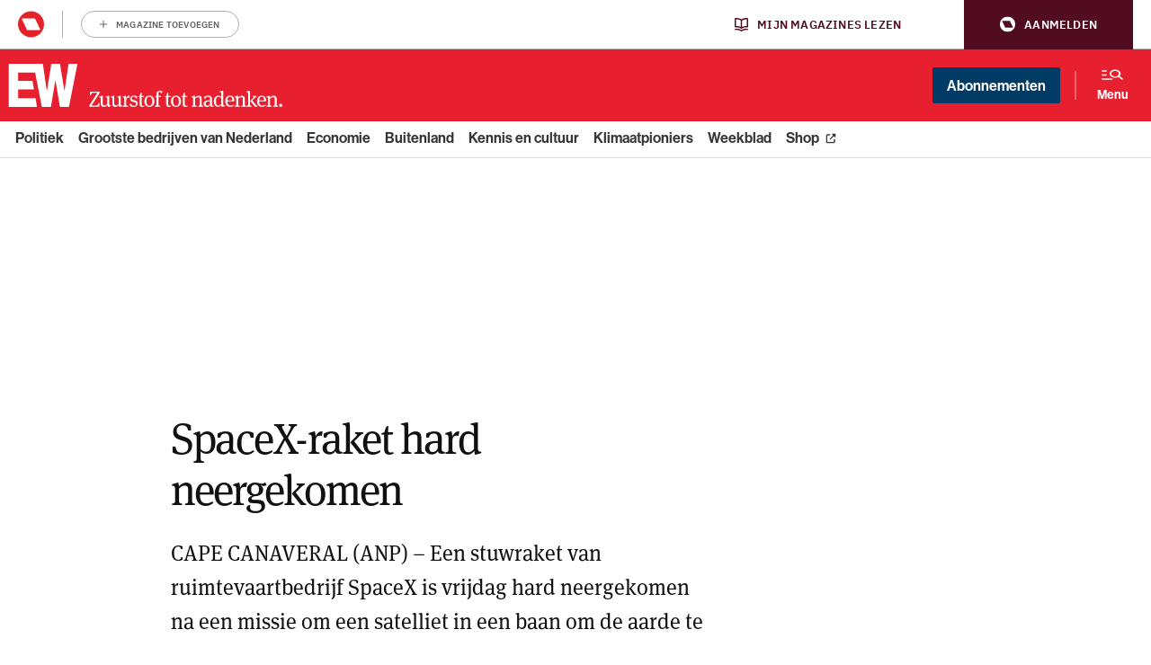

--- FILE ---
content_type: text/html; charset=UTF-8
request_url: https://www.ewmagazine.nl/buitenland/anp/2016/03/spacex-raket-hard-neergekomen-2771205W/
body_size: 21371
content:

<!doctype html>
<html class="no-js deploy_1_0" lang="nl" >
<head>
    <meta charset="utf-8">
    <meta http-equiv="x-ua-compatible" content="ie=edge">
    <title>SpaceX-raket hard neergekomen - EW</title>
    <meta name="viewport" content="width=device-width, initial-scale=1">
    <meta name="apple-itunes-app" content="app-id=1533426234">
    <meta name="google-play-app" content="app-id=be.roularta.roulartaApp">
    <meta name="google-site-verification" content="4BOgd3Y3MQXkhhokJuQNGz4lSQxeTPHDmPFd59Cj9Es"/>
        <link rel="apple-touch-icon" sizes="180x180" href="/apple-touch-icon.png?v=wAvAMKzkwW">
    <link rel="icon" type="image/png" href="/favicon-32x32.png?v=wAvAMKzkwW" sizes="32x32">
    <link rel="icon" type="image/png" href="/favicon-16x16.png?v=wAvAMKzkwW" sizes="16x16">
    <link rel="manifest" href="/manifest.json?v=wAvAMKzkwW">
    <link rel="mask-icon" href="/safari-pinned-tab.svg?v=wAvAMKzkwW" color="#db011c">
    <link rel="shortcut icon" href="/favicon.ico?v=wAvAMKzkwW">
    <meta name="theme-color" content="#db011c">
    
    
    				<script type="text/javascript">
					var rmg_bc_pl_data = {"DAP_DATA":"{\"ARTICLE\":{\"dl_art_content_guid\":\"d25f284a-c000-11ee-a17d-0ac7ed8a84a9\",\"dl_art_content_id\":\"32000277781\",\"dl_art_pluscontent\":false,\"dl_art_paywall\":false,\"dl_art_full_content_available\":true},\"CONTEXT\":{\"dl_ctx_timestamp_pageview\":1768912108,\"dl_ctx_sitecode\":\"Site-EWMagazine-RMN-NL\",\"dl_ctx_user\":\"ANONYMOUS\",\"dl_ctx_pw_dialog\":\"NONE\",\"dl_ctx_page_type\":\"article\",\"dl_ctx_page_category\":\"content\"}}","CIAM_ID":"","PROFILE_LOGGED_IN":0,"PROFILE_AUDIENCE":"ANONYMOUS","PROFILE_LEVEL":"","PLUSCONTENT":0,"FULL_CONTENT_AVAILABLE":1,"CIAM_CREATED":0,"EMAIL_REGISTRATION_CONFIRMED_ACCESSTOKEN":0,"GUEST_GUID":"","PAGE_TYPE":"detail","PAGE_SUB_TYPE":"default","PAGE_POST_FORMAT":"","PAGE_ACCESS_LEVEL":"low"};
					(()=>{var _=function(_){var a="; ".concat(document.cookie).split("; ".concat(_,"="));if(2===a.length)return a.pop().split(";").shift()},a=function(_){return"DM"===_?"TRIAL":_},t=_("rmg_profile")||"",e=rmg_bc_pl_data.PAGE_ACCESS_LEVEL,r=_("rmg_sub")||"",l=JSON.parse(rmg_bc_pl_data.DAP_DATA);if(r&&(cookie_data=r.split("|"),l.SITEMULTIACCESS={licenseBrand:cookie_data[3]||"",membershipType:cookie_data[4]||"",subscriptionType:cookie_data[5]||""}),5==t.split("-").length){l.CONTEXT.dl_ctx_user="REGISTERED",rmg_bc_pl_data.CIAM_ID=t,rmg_bc_pl_data.PROFILE_LOGGED_IN=1;var E=_("rmg_abs");-1!==["DM","ABO","SINGLE"].indexOf(E)?(rmg_bc_pl_data.PROFILE_AUDIENCE=a(E),l.CONTEXT.dl_ctx_user=a(E)):(rmg_bc_pl_data.PROFILE_AUDIENCE="REGISTERED","high"===e&&(l.CONTEXT.dl_ctx_pw_dialog="TEASE-SUBSCRIPTION-TRIAL"));var c=function(_){try{var a=_.split(".")[1].replace(/-/g,"+").replace(/_/g,"/"),t=decodeURIComponent(atob(a).split("").map((function(_){return"%"+("00"+_.charCodeAt(0).toString(16)).slice(-2)})).join(""));return JSON.parse(t)}catch(_){return null}}(_("rmg_at"));rmg_bc_pl_data.CIAM_CREATED=c&&c.created?1e3*c.created:0,rmg_bc_pl_data.EMAIL_REGISTRATION_CONFIRMED_ACCESSTOKEN=c&&c.email_verified?1:0,rmg_bc_pl_data.PROFILE_LEVEL=c&&c.profile_level?c.profile_level:"none"}else rmg_bc_pl_data.PROFILE_AUDIENCE="ANONYMOUS",rmg_bc_pl_data.PROFILE_LEVEL="none",rmg_bc_pl_data.GUEST_GUID=_("rmg_guest")||"","medium"===e&&(l.CONTEXT.dl_ctx_pw_dialog="TEASE-REGISTER"),"high"===e&&(l.CONTEXT.dl_ctx_pw_dialog="TEASE-SUBSCRIPTION");rmg_bc_pl_data.DAP_DATA=JSON.stringify(l),window.addEventListener("rmg_paywall_check_article_access",(function(){var _=JSON.parse(rmg_bc_pl_data.DAP_DATA);_.ARTICLE.dl_art_full_content_available=!0,_.ARTICLE.dl_art_paywall=!1,_.CONTEXT.dl_ctx_pw_dialog="NONE",rmg_bc_pl_data.DAP_DATA=JSON.stringify(_),rmg_bc_pl_data.FULL_CONTENT_AVAILABLE=1}))})();
				</script>

    <script didomi-whitelist>
        window.dataLayer = window.dataLayer || [];

        function gtag() {
            dataLayer.push(arguments);
        }

        gtag("set", "ads_data_redaction", true);
        var theForm = document.forms['aspnetForm'];
        if (!theForm) {
            theForm = document.aspnetForm;
        }

        function __doPostBack(eventTarget, eventArgument) {
            if (!theForm.onsubmit || (theForm.onsubmit() != false)) {
                theForm.__EVENTTARGET.value = eventTarget;
                theForm.__EVENTARGUMENT.value = eventArgument;
                theForm.submit();
            }
        }
    </script>
            
                                            <meta property="article:section" content="Buitenland"/>  
                                                            
        <meta name='robots' content='index, follow, max-image-preview:large, max-snippet:-1, max-video-preview:-1' />
	<style>img:is([sizes="auto" i], [sizes^="auto," i]) { contain-intrinsic-size: 3000px 1500px }</style>
	
	<!-- This site is optimized with the Yoast SEO Premium plugin  - https://yoast.com/wordpress/plugins/seo/ -->
	<meta name="description" content="✓Lees meer." />
	<link rel="canonical" href="https://www.ewmagazine.nl/buitenland/anp/2016/03/spacex-raket-hard-neergekomen-2771205W/" />
	<meta property="og:locale" content="nl_NL" />
	<meta property="og:type" content="article" />
	<meta property="og:title" content="SpaceX-raket hard neergekomen" />
	<meta property="og:description" content="✓Lees meer." />
	<meta property="og:url" content="https://www.ewmagazine.nl/buitenland/anp/2016/03/spacex-raket-hard-neergekomen-2771205W/" />
	<meta property="og:site_name" content="EWmagazine.nl" />
	<meta property="article:publisher" content="https://www.facebook.com/EWmagazinenl/" />
	<meta property="article:author" content="spacex-raket hard neergekomen" />
	<meta property="article:published_time" content="2016-03-05T03:12:08+00:00" />
	<meta property="og:image" content="https://cdn.prod.elseone.nl/uploads/2016/03/img-050316-013.jpg" />
	<meta property="og:image:width" content="500" />
	<meta property="og:image:height" content="333" />
	<meta property="og:image:type" content="image/jpeg" />
	<meta name="twitter:card" content="summary_large_image" />
	<meta name="twitter:creator" content="@ewmagazinenl" />
	<meta name="twitter:site" content="@ewmagazinenl" />
	<meta name="twitter:label1" content="Est. reading time" />
	<meta name="twitter:data1" content="1 minute" />
	<script type="application/ld+json" class="yoast-schema-graph">{
	    "@context": "https://schema.org",
	    "@graph": [
	        {
	            "@type": "NewsArticle",
	            "@id": "https://www.ewmagazine.nl/buitenland/anp/2016/03/spacex-raket-hard-neergekomen-2771205W/#article",
	            "isPartOf": {
	                "@id": "https://www.ewmagazine.nl/buitenland/anp/2016/03/spacex-raket-hard-neergekomen-2771205W/"
	            },
	            "author": {
	                "@type": "Person",
	                "name": "SpaceX-raket hard neergekomen",
	                "url": "https://www.ewmagazine.nl/buitenland/anp/2016/03/spacex-raket-hard-neergekomen-2771205W/"
	            },
	            "headline": "SpaceX-raket hard neergekomen",
	            "datePublished": "2016-03-05T03:12:08+00:00",
	            "mainEntityOfPage": {
	                "@id": "https://www.ewmagazine.nl/buitenland/anp/2016/03/spacex-raket-hard-neergekomen-2771205W/"
	            },
	            "wordCount": "142",
	            "publisher": {
	                "@id": "https://www.ewmagazine.nl/#organization"
	            },
	            "image": {
	                "@id": "https://www.ewmagazine.nl/buitenland/anp/2016/03/spacex-raket-hard-neergekomen-2771205W/#primaryimage"
	            },
	            "thumbnailUrl": "https://cdn.prod.elseone.nl/uploads/2016/03/img-050316-013.jpg",
	            "articleSection": [
	                "Buitenland"
	            ],
	            "inLanguage": "nl",
	            "copyrightYear": "2016",
	            "copyrightHolder": {
	                "@id": "https://www.ewmagazine.nl/#organization"
	            },
	            "isAccessibleForFree": "true",
	            "articleBody": "CAPE CANAVERAL (ANP) &#8211; Een stuwraket van ruimtevaartbedrijf SpaceX is vrijdag hard neergekomen na een missie om een satelliet in een baan om de aarde te krijgen. Het is de vierde keer dat een poging mislukt om de raket intact te laten landen op zee.\nEen poging om een raket op het vasteland aan de grond te zetten, lukte eind vorig jaar wel. Raketten intact laten terugkeren naar de aarde is een belangrijk speerpunt voor SpaceX, dat zo de kosten van ruimtevaart wil drukken.\nDe raket die vrijdag werd gelanceerd, moest een 5721 kilo zware satelliet in een hoge baan om de aarde brengen. Dat lukte, maar de hoge snelheid die nodig was voor de missie compliceerde de landing. De stuwraket vond weliswaar het landingsplatform op zee, maar vloog te hard om zonder schade aan de grond te worden gezet."
	        },
	        {
	            "@type": "WebPage",
	            "@id": "https://www.ewmagazine.nl/buitenland/anp/2016/03/spacex-raket-hard-neergekomen-2771205W/",
	            "url": "https://www.ewmagazine.nl/buitenland/anp/2016/03/spacex-raket-hard-neergekomen-2771205W/",
	            "name": "SpaceX-raket hard neergekomen - EW",
	            "isPartOf": {
	                "@id": "https://www.ewmagazine.nl/#website"
	            },
	            "primaryImageOfPage": {
	                "@id": "https://www.ewmagazine.nl/buitenland/anp/2016/03/spacex-raket-hard-neergekomen-2771205W/#primaryimage"
	            },
	            "image": {
	                "@id": "https://www.ewmagazine.nl/buitenland/anp/2016/03/spacex-raket-hard-neergekomen-2771205W/#primaryimage"
	            },
	            "thumbnailUrl": "https://cdn.prod.elseone.nl/uploads/2016/03/img-050316-013.jpg",
	            "datePublished": "2016-03-05T03:12:08+00:00",
	            "description": "✓Lees meer.",
	            "breadcrumb": {
	                "@id": "https://www.ewmagazine.nl/buitenland/anp/2016/03/spacex-raket-hard-neergekomen-2771205W/#breadcrumb"
	            },
	            "inLanguage": "nl",
	            "potentialAction": [
	                {
	                    "@type": "ReadAction",
	                    "target": [
	                        "https://www.ewmagazine.nl/buitenland/anp/2016/03/spacex-raket-hard-neergekomen-2771205W/"
	                    ]
	                }
	            ]
	        },
	        {
	            "@type": "ImageObject",
	            "inLanguage": "nl",
	            "@id": "https://www.ewmagazine.nl/buitenland/anp/2016/03/spacex-raket-hard-neergekomen-2771205W/#primaryimage",
	            "url": "https://cdn.prod.elseone.nl/uploads/2016/03/img-050316-013.jpg",
	            "contentUrl": "https://cdn.prod.elseone.nl/uploads/2016/03/img-050316-013.jpg",
	            "width": "500",
	            "height": "333",
	            "caption": "''",
	            "copyrightNotice": "© Roularta Media Nederland",
	            "creditText": "Foto: ANP",
	            "license": "Op alle afbeeldingen van ANP zijn standaard licenties van toepassing.",
	            "acquireLicensePage": "https://www.anp.nl/algemene-voorwaarden-anp-2023"
	        },
	        {
	            "@type": "BreadcrumbList",
	            "@id": "https://www.ewmagazine.nl/buitenland/anp/2016/03/spacex-raket-hard-neergekomen-2771205W/#breadcrumb",
	            "itemListElement": [
	                {
	                    "@type": "ListItem",
	                    "position": "1",
	                    "name": "Home",
	                    "item": "https://www.ewmagazine.nl/"
	                },
	                {
	                    "@type": "ListItem",
	                    "position": "2",
	                    "name": "SpaceX-raket hard neergekomen"
	                }
	            ]
	        },
	        {
	            "@type": "WebSite",
	            "@id": "https://www.ewmagazine.nl/#website",
	            "url": "https://www.ewmagazine.nl/",
	            "name": "EWmagazine.nl",
	            "description": "EW het grootste opinieblad van Nederland",
	            "publisher": {
	                "@id": "https://www.ewmagazine.nl/#organization"
	            },
	            "potentialAction": [
	                {
	                    "@type": "SearchAction",
	                    "target": {
	                        "@type": "EntryPoint",
	                        "urlTemplate": "https://www.ewmagazine.nl/?s={search_term_string}"
	                    },
	                    "query-input": {
	                        "@type": "PropertyValueSpecification",
	                        "valueRequired": "1",
	                        "valueName": "search_term_string"
	                    }
	                }
	            ],
	            "inLanguage": "nl"
	        },
	        {
	            "@type": "Organization",
	            "@id": "https://www.ewmagazine.nl/#organization",
	            "name": "EW",
	            "alternateName": "EWmagazine",
	            "url": "https://www.ewmagazine.nl/",
	            "logo": {
	                "@type": "ImageObject",
	                "inLanguage": "nl",
	                "@id": "https://www.ewmagazine.nl/#/schema/logo/image/",
	                "url": "https://cdn.prod.elseone.nl/uploads/2020/11/IMG_EW.jpg",
	                "contentUrl": "https://cdn.prod.elseone.nl/uploads/2020/11/IMG_EW.jpg",
	                "width": "1818",
	                "height": "1176",
	                "caption": "EW"
	            },
	            "image": {
	                "@id": "https://www.ewmagazine.nl/#/schema/logo/image/"
	            },
	            "sameAs": [
	                "https://www.facebook.com/EWmagazinenl/",
	                "https://x.com/ewmagazinenl"
	            ]
	        }
	    ]
	}</script>
	<!-- / Yoast SEO Premium plugin. -->


<link rel='dns-prefetch' href='//cdn.pushwoosh.com' />
<link rel='dns-prefetch' href='//use.typekit.net' />
<link rel='dns-prefetch' href='//cdn.prod.elseone.nl' />
<link rel='preconnect' href='//myprivacy.roularta.net' />
<link rel='preconnect' href='//api.mijnmagazines.be' />
<!-- Start Cookie consent production -->
<script>
window.didomiConfig = {"cookies":{"group":{"enabled":true,"customDomain":"myprivacy.roularta.net"},"storageSources":{"cookies":false,"localStorage":true}},"tagManager":{"provider":"gtm"},"sync":{"enabled":true,"delayNotice":true},"user":{"organizationUserIdAuthSid":" siteewmag-3ApCfYC9","organizationUserIdAuthAlgorithm":"hash-sha256"}};
function consentGetCookie(name) {
    const value = `; ${document.cookie}`;
    const parts = value.split(`; ${name}=`);
    if (parts.length === 2) {
        return parts.pop().split(';').shift();
    }
}

let user_id = consentGetCookie('rmg_profile');
if (undefined === user_id || 'notLoggedIn' === user_id || 'error' === user_id) {
    user_id = consentGetCookie('rmg_guest') ?? null;
}

if (user_id) {
    async function consentHash(str) {
        const buf = await crypto.subtle.digest("SHA-256", new TextEncoder("utf-8").encode(str));
        return Array.prototype.map.call(new Uint8Array(buf), x => (('00' + x.toString(16)).slice(-2))).join('');
    }

    consentHash(user_id + "y0mYWaaseD6OKwHlm76vO8mKhanuS3XB").then((digest) => {
        window.didomiConfig.user.organizationUserId = user_id;
        window.didomiConfig.user.organizationUserIdAuthDigest = digest;
    });
}
window.didomiEventListeners = window.didomiEventListeners || [];
window.gdprAppliesGlobally = true;
(function(){function a(e){if(!window.frames[e]){if(document.body&&document.body.firstChild){var t=document.body;var n=document.createElement("iframe");n.style.display="none";n.name=e;n.title=e;t.insertBefore(n,t.firstChild)}else{setTimeout(function(){a(e)},5)}}}function e(n,r,o,c,s){function e(e,t,n,a){if(typeof n!=="function"){return}if(!window[r]){window[r]=[]}var i=false;if(s){i=s(e,t,n)}if(!i){window[r].push({command:e,parameter:t,callback:n,version:a})}}e.stub=true;function t(a){if(!window[n]||window[n].stub!==true){return}if(!a.data){return}var i=typeof a.data==="string";var e;try{e=i?JSON.parse(a.data):a.data}catch(t){return}if(e[o]){var r=e[o];window[n](r.command,r.parameter,function(e,t){var n={};n[c]={returnValue:e,success:t,callId:r.callId};a.source.postMessage(i?JSON.stringify(n):n,"*")},r.version)}}if(typeof window[n]!=="function"){window[n]=e;if(window.addEventListener){window.addEventListener("message",t,false)}else{window.attachEvent("onmessage",t)}}}e("__tcfapi","__tcfapiBuffer","__tcfapiCall","__tcfapiReturn");a("__tcfapiLocator");(function(e){  var t=document.createElement("script");t.id="spcloader";t.type="text/javascript";t.async=true;t.src="https://sdk.privacy-center.org/"+e+"/loader.js?target="+document.location.hostname;t.charset="utf-8";var n=document.getElementsByTagName("script")[0];n.parentNode.insertBefore(t,n)})("0c7f196f-0b85-4850-bfd5-f5512ebf3f5d")})();
window.addEventListener("hashchange", function(e){if (e.newURL) {checkCookieHash();}}, false);
window.didomiOnReady = window.didomiOnReady || [];
window.didomiOnReady.push(checkCookieHash);
function checkCookieHash() {var hash = window.location.hash.substring(1);if ("cookies" == hash) {Didomi.preferences.show(); history.pushState(null, null, "#");}}
</script>
<style>
.didomi_warning {border: 1px solid #ccc; padding: 1rem; background: #fff;}
</style>
<!-- End Cookie consent production -->
<!-- Start blueconic production --><link rel="preconnect" href="https://v837.ewmagazine.nl/" crossorigin><script type="text/javascript">    (function () {        var bcScript = document.createElement('script');        bcScript.async = true;        bcScript.src = 'https://v837.ewmagazine.nl/script.js';        (document.getElementsByTagName('head')[0] || document.getElementsByTagName('body')[0]).appendChild(bcScript);    })();</script><!-- End blueconic production --><style id='classic-theme-styles-inline-css' type='text/css'>
/*! This file is auto-generated */
.wp-block-button__link{color:#fff;background-color:#32373c;border-radius:9999px;box-shadow:none;text-decoration:none;padding:calc(.667em + 2px) calc(1.333em + 2px);font-size:1.125em}.wp-block-file__button{background:#32373c;color:#fff;text-decoration:none}
</style>
<style id='global-styles-inline-css' type='text/css'>
:root{--wp--preset--aspect-ratio--square: 1;--wp--preset--aspect-ratio--4-3: 4/3;--wp--preset--aspect-ratio--3-4: 3/4;--wp--preset--aspect-ratio--3-2: 3/2;--wp--preset--aspect-ratio--2-3: 2/3;--wp--preset--aspect-ratio--16-9: 16/9;--wp--preset--aspect-ratio--9-16: 9/16;--wp--preset--color--black: #000000;--wp--preset--color--cyan-bluish-gray: #abb8c3;--wp--preset--color--white: #ffffff;--wp--preset--color--pale-pink: #f78da7;--wp--preset--color--vivid-red: #cf2e2e;--wp--preset--color--luminous-vivid-orange: #ff6900;--wp--preset--color--luminous-vivid-amber: #fcb900;--wp--preset--color--light-green-cyan: #7bdcb5;--wp--preset--color--vivid-green-cyan: #00d084;--wp--preset--color--pale-cyan-blue: #8ed1fc;--wp--preset--color--vivid-cyan-blue: #0693e3;--wp--preset--color--vivid-purple: #9b51e0;--wp--preset--gradient--vivid-cyan-blue-to-vivid-purple: linear-gradient(135deg,rgba(6,147,227,1) 0%,rgb(155,81,224) 100%);--wp--preset--gradient--light-green-cyan-to-vivid-green-cyan: linear-gradient(135deg,rgb(122,220,180) 0%,rgb(0,208,130) 100%);--wp--preset--gradient--luminous-vivid-amber-to-luminous-vivid-orange: linear-gradient(135deg,rgba(252,185,0,1) 0%,rgba(255,105,0,1) 100%);--wp--preset--gradient--luminous-vivid-orange-to-vivid-red: linear-gradient(135deg,rgba(255,105,0,1) 0%,rgb(207,46,46) 100%);--wp--preset--gradient--very-light-gray-to-cyan-bluish-gray: linear-gradient(135deg,rgb(238,238,238) 0%,rgb(169,184,195) 100%);--wp--preset--gradient--cool-to-warm-spectrum: linear-gradient(135deg,rgb(74,234,220) 0%,rgb(151,120,209) 20%,rgb(207,42,186) 40%,rgb(238,44,130) 60%,rgb(251,105,98) 80%,rgb(254,248,76) 100%);--wp--preset--gradient--blush-light-purple: linear-gradient(135deg,rgb(255,206,236) 0%,rgb(152,150,240) 100%);--wp--preset--gradient--blush-bordeaux: linear-gradient(135deg,rgb(254,205,165) 0%,rgb(254,45,45) 50%,rgb(107,0,62) 100%);--wp--preset--gradient--luminous-dusk: linear-gradient(135deg,rgb(255,203,112) 0%,rgb(199,81,192) 50%,rgb(65,88,208) 100%);--wp--preset--gradient--pale-ocean: linear-gradient(135deg,rgb(255,245,203) 0%,rgb(182,227,212) 50%,rgb(51,167,181) 100%);--wp--preset--gradient--electric-grass: linear-gradient(135deg,rgb(202,248,128) 0%,rgb(113,206,126) 100%);--wp--preset--gradient--midnight: linear-gradient(135deg,rgb(2,3,129) 0%,rgb(40,116,252) 100%);--wp--preset--font-size--small: 13px;--wp--preset--font-size--medium: 20px;--wp--preset--font-size--large: 36px;--wp--preset--font-size--x-large: 42px;--wp--preset--spacing--20: 0.44rem;--wp--preset--spacing--30: 0.67rem;--wp--preset--spacing--40: 1rem;--wp--preset--spacing--50: 1.5rem;--wp--preset--spacing--60: 2.25rem;--wp--preset--spacing--70: 3.38rem;--wp--preset--spacing--80: 5.06rem;--wp--preset--shadow--natural: 6px 6px 9px rgba(0, 0, 0, 0.2);--wp--preset--shadow--deep: 12px 12px 50px rgba(0, 0, 0, 0.4);--wp--preset--shadow--sharp: 6px 6px 0px rgba(0, 0, 0, 0.2);--wp--preset--shadow--outlined: 6px 6px 0px -3px rgba(255, 255, 255, 1), 6px 6px rgba(0, 0, 0, 1);--wp--preset--shadow--crisp: 6px 6px 0px rgba(0, 0, 0, 1);}:where(.is-layout-flex){gap: 0.5em;}:where(.is-layout-grid){gap: 0.5em;}body .is-layout-flex{display: flex;}.is-layout-flex{flex-wrap: wrap;align-items: center;}.is-layout-flex > :is(*, div){margin: 0;}body .is-layout-grid{display: grid;}.is-layout-grid > :is(*, div){margin: 0;}:where(.wp-block-columns.is-layout-flex){gap: 2em;}:where(.wp-block-columns.is-layout-grid){gap: 2em;}:where(.wp-block-post-template.is-layout-flex){gap: 1.25em;}:where(.wp-block-post-template.is-layout-grid){gap: 1.25em;}.has-black-color{color: var(--wp--preset--color--black) !important;}.has-cyan-bluish-gray-color{color: var(--wp--preset--color--cyan-bluish-gray) !important;}.has-white-color{color: var(--wp--preset--color--white) !important;}.has-pale-pink-color{color: var(--wp--preset--color--pale-pink) !important;}.has-vivid-red-color{color: var(--wp--preset--color--vivid-red) !important;}.has-luminous-vivid-orange-color{color: var(--wp--preset--color--luminous-vivid-orange) !important;}.has-luminous-vivid-amber-color{color: var(--wp--preset--color--luminous-vivid-amber) !important;}.has-light-green-cyan-color{color: var(--wp--preset--color--light-green-cyan) !important;}.has-vivid-green-cyan-color{color: var(--wp--preset--color--vivid-green-cyan) !important;}.has-pale-cyan-blue-color{color: var(--wp--preset--color--pale-cyan-blue) !important;}.has-vivid-cyan-blue-color{color: var(--wp--preset--color--vivid-cyan-blue) !important;}.has-vivid-purple-color{color: var(--wp--preset--color--vivid-purple) !important;}.has-black-background-color{background-color: var(--wp--preset--color--black) !important;}.has-cyan-bluish-gray-background-color{background-color: var(--wp--preset--color--cyan-bluish-gray) !important;}.has-white-background-color{background-color: var(--wp--preset--color--white) !important;}.has-pale-pink-background-color{background-color: var(--wp--preset--color--pale-pink) !important;}.has-vivid-red-background-color{background-color: var(--wp--preset--color--vivid-red) !important;}.has-luminous-vivid-orange-background-color{background-color: var(--wp--preset--color--luminous-vivid-orange) !important;}.has-luminous-vivid-amber-background-color{background-color: var(--wp--preset--color--luminous-vivid-amber) !important;}.has-light-green-cyan-background-color{background-color: var(--wp--preset--color--light-green-cyan) !important;}.has-vivid-green-cyan-background-color{background-color: var(--wp--preset--color--vivid-green-cyan) !important;}.has-pale-cyan-blue-background-color{background-color: var(--wp--preset--color--pale-cyan-blue) !important;}.has-vivid-cyan-blue-background-color{background-color: var(--wp--preset--color--vivid-cyan-blue) !important;}.has-vivid-purple-background-color{background-color: var(--wp--preset--color--vivid-purple) !important;}.has-black-border-color{border-color: var(--wp--preset--color--black) !important;}.has-cyan-bluish-gray-border-color{border-color: var(--wp--preset--color--cyan-bluish-gray) !important;}.has-white-border-color{border-color: var(--wp--preset--color--white) !important;}.has-pale-pink-border-color{border-color: var(--wp--preset--color--pale-pink) !important;}.has-vivid-red-border-color{border-color: var(--wp--preset--color--vivid-red) !important;}.has-luminous-vivid-orange-border-color{border-color: var(--wp--preset--color--luminous-vivid-orange) !important;}.has-luminous-vivid-amber-border-color{border-color: var(--wp--preset--color--luminous-vivid-amber) !important;}.has-light-green-cyan-border-color{border-color: var(--wp--preset--color--light-green-cyan) !important;}.has-vivid-green-cyan-border-color{border-color: var(--wp--preset--color--vivid-green-cyan) !important;}.has-pale-cyan-blue-border-color{border-color: var(--wp--preset--color--pale-cyan-blue) !important;}.has-vivid-cyan-blue-border-color{border-color: var(--wp--preset--color--vivid-cyan-blue) !important;}.has-vivid-purple-border-color{border-color: var(--wp--preset--color--vivid-purple) !important;}.has-vivid-cyan-blue-to-vivid-purple-gradient-background{background: var(--wp--preset--gradient--vivid-cyan-blue-to-vivid-purple) !important;}.has-light-green-cyan-to-vivid-green-cyan-gradient-background{background: var(--wp--preset--gradient--light-green-cyan-to-vivid-green-cyan) !important;}.has-luminous-vivid-amber-to-luminous-vivid-orange-gradient-background{background: var(--wp--preset--gradient--luminous-vivid-amber-to-luminous-vivid-orange) !important;}.has-luminous-vivid-orange-to-vivid-red-gradient-background{background: var(--wp--preset--gradient--luminous-vivid-orange-to-vivid-red) !important;}.has-very-light-gray-to-cyan-bluish-gray-gradient-background{background: var(--wp--preset--gradient--very-light-gray-to-cyan-bluish-gray) !important;}.has-cool-to-warm-spectrum-gradient-background{background: var(--wp--preset--gradient--cool-to-warm-spectrum) !important;}.has-blush-light-purple-gradient-background{background: var(--wp--preset--gradient--blush-light-purple) !important;}.has-blush-bordeaux-gradient-background{background: var(--wp--preset--gradient--blush-bordeaux) !important;}.has-luminous-dusk-gradient-background{background: var(--wp--preset--gradient--luminous-dusk) !important;}.has-pale-ocean-gradient-background{background: var(--wp--preset--gradient--pale-ocean) !important;}.has-electric-grass-gradient-background{background: var(--wp--preset--gradient--electric-grass) !important;}.has-midnight-gradient-background{background: var(--wp--preset--gradient--midnight) !important;}.has-small-font-size{font-size: var(--wp--preset--font-size--small) !important;}.has-medium-font-size{font-size: var(--wp--preset--font-size--medium) !important;}.has-large-font-size{font-size: var(--wp--preset--font-size--large) !important;}.has-x-large-font-size{font-size: var(--wp--preset--font-size--x-large) !important;}
:where(.wp-block-post-template.is-layout-flex){gap: 1.25em;}:where(.wp-block-post-template.is-layout-grid){gap: 1.25em;}
:where(.wp-block-columns.is-layout-flex){gap: 2em;}:where(.wp-block-columns.is-layout-grid){gap: 2em;}
:root :where(.wp-block-pullquote){font-size: 1.5em;line-height: 1.6;}
</style>
<link rel="stylesheet" href="https://use.typekit.net/xfy0ktj.css">
<link rel="stylesheet" href="https://www.ewmagazine.nl/app/themes/ewmagazine/dist/styles/main.css?ver=v5.18">
<link rel="icon" href="https://cdn.prod.elseone.nl/uploads/2025/11/cropped-media-3328448049-32x32.jpeg" sizes="32x32" />
<link rel="icon" href="https://cdn.prod.elseone.nl/uploads/2025/11/cropped-media-3328448049-192x192.jpeg" sizes="192x192" />
<link rel="apple-touch-icon" href="https://cdn.prod.elseone.nl/uploads/2025/11/cropped-media-3328448049-180x180.jpeg" />
<meta name="msapplication-TileImage" content="https://cdn.prod.elseone.nl/uploads/2025/11/cropped-media-3328448049-270x270.jpeg" />


        <meta name="google-site-verification" content="r9uZWIZDHX22Nzug84TNU0qOky4r2GXTTt5aMhS2JwE" />
<meta property="fb:pages" content="141801972540083" />
<meta name="google-site-verification" content="NlbWtf2dK9Q9Bu-qx8W4jH0BETK_axt6JtYgCFjhTv8" />
<meta name="google-site-verification" content="bUEZAB0MZybzyaQDF89D9ab3_3UpGSAkiDZ3KjQ5pu8" />
<meta name="facebook-domain-verification" content="6w8jvzi30mzjywocy4skhb6vwztp6s" />

<style>
.home .la-item-big .la-item-text {
	width: auto;
}
html body {
 opacity: 1 !important;
}
</style>
<script>
window.wp = window.wp || {};
window.wp.mediaelement = window.wp.mediaelement || {};
if (typeof window.wp.mediaelement.initialize !== "function") { 
    window.wp.mediaelement.initialize = function (){
    };
}
</script>

    <script didomi-whitelist>
        window.lazySizesConfig = window.lazySizesConfig || {};
        window.lazySizesConfig.customMedia = {
            '--small': '(max-width: 400px)',
            '--large': '(max-width: 992px)'
        };
    </script>
    <script>
        // Google Tag Manager
        window.onload = function() {
            (function (w, d, s, l, i) {
                w[l] = w[l] || [];
                w[l].push({
                    'gtm.start':
                        new Date().getTime(), event: 'gtm.js'
                });
                var f = d.getElementsByTagName(s)[0],
                    j = d.createElement(s), dl = l != 'dataLayer' ? '&l=' + l : '';
                j.async = true;
                j.src =
                    '//www.googletagmanager.com/gtm.js?id=' + i + dl;
                f.parentNode.insertBefore(j, f);
            })(window, document, 'script', 'dataLayer', 'GTM-WKDT26G');
            // End Google Tag Manager
            // Server-Side Google Tag Manager
            (function (w, d, s, l, i) {
                w[l] = w[l] || [];
                w[l].push({
                    'gtm.start':
                        new Date().getTime(), event: 'gtm.js'
                });
                var f = d.getElementsByTagName(s)[0],
                    j = d.createElement(s), dl = l != 'dataLayer' ? '&l=' + l : '';
                j.async = true;
                j.src =
                    '//sgtm.ewmagazine.nl/gtm.js?id=' + i + dl;
                f.parentNode.insertBefore(j, f);
            })(window, document, 'script', 'dataLayer', 'GTM-5DLBQ6J');
            // End Server-Side Google Tag Manager
        };
    </script>
        
    
    <!--[if lt IE 9]>
        <script async defer src="https://www.ewmagazine.nl/app/themes/ewmagazine/distscripts/html5shiv.js"></script>
        <![endif]-->
        <script src="https://public.pandosearch.com/ewmagazine.nl/widgets/searchbox/searchbox.min.js" didomi-whitelist></script>
    
    <meta
		property="article:id"
		content="32000277781" />
<meta
		property="article:author"
		content="spacex-raket hard neergekomen" />
<meta
		property="article:tag:person"
		content="spacex-raket hard neergekomen" />
<meta
		property="article:contentguid"
		content="d25f284a-c000-11ee-a17d-0ac7ed8a84a9" />
<meta
		property="article:access_level"
		content="low" />
<meta
		property="site_code"
		content="Site-EWMagazine-RMN-NL" />

    
    <link rel="manifest" href="/manifest.json">

</head>

<body ng-app="ewmagazine" class="wp-singular post-template-default single single-post postid-277781 single-format-standard wp-theme-ewmagazine" >

<a href="#main-content" class="skip-link button-primary">Ga naar hoofdinhoud </a>

<div id="rmg-mma-navigation"></div>

    <script>
        function getCookie(name) {
            var value = "; " + document.cookie;
            var parts = value.split("; " + name + "=");
            if (parts.length == 2) return parts.pop().split(";").shift();
        }
                var gwa_account = "rbinl-ewmagazine";
                var gwa_contentType = "anp";
                var gwa_contentTitle = "SpaceX-raket hard neergekomen";
                var gwa_siteSection1 = "buitenland";
                var gwa_siteSection2 = "anp";
                var gwa_contentHierarchy = "buitenland|anp|SpaceX-raket hard neergekomen";
                var gwa_pageName = "buitenland|anp|SpaceX-raket hard neergekomen";
                var gwa_contentId = "2771205W";
                var gwa_author = "spacex-raket hard neergekomen";
                var gwa_article = "true";
                var gwa_premium = "free";
                var gwa_articleTitle = "SpaceX-raket hard neergekomen";
                var gwa_articleType = "free";
                var gwa_wordCount = "139";
                var gwa_linkcount = "0";
                var gwa_externallinkcount = "0";
                var gwa_premiumlinkcount = "0";
                var gwa_freelinkcount = "0";
                var gwa_publishdate = "05-03-2016";
                var gwa_userId = "";
        if (getCookie("userID"))
            gwa_userId = getCookie("userID");
        var dataLayer = window.dataLayer = window.dataLayer || [];
        dataLayer.push({
                        'gwa_account': 'rbinl-ewmagazine',
                        'gwa_contentType': 'anp',
                        'gwa_contentTitle': 'SpaceX-raket hard neergekomen',
                        'gwa_siteSection1': 'buitenland',
                        'gwa_siteSection2': 'anp',
                        'gwa_contentHierarchy': 'buitenland|anp|SpaceX-raket hard neergekomen',
                        'gwa_pageName': 'buitenland|anp|SpaceX-raket hard neergekomen',
                        'gwa_contentId': '2771205W',
                        'gwa_author': 'spacex-raket hard neergekomen',
                        'gwa_article': 'true',
                        'gwa_premium': 'free',
                        'gwa_articleTitle': 'SpaceX-raket hard neergekomen',
                        'gwa_articleType': 'free',
                        'gwa_wordCount': '139',
                        'gwa_linkcount': '0',
                        'gwa_externallinkcount': '0',
                        'gwa_premiumlinkcount': '0',
                        'gwa_freelinkcount': '0',
                        'gwa_publishdate': '05-03-2016',
                        'gwa_userId': gwa_userId,
            'event': 'Analytics variabelen'
        });

        var gwa_authStatus;
        var gwa_userLastLoginAt;
        var gwa_userRegisteredAt;
        var gwa_userEntitlements;
        var gwa_paywallShown;
        if (gwa_premium == "free") {
            gwa_paywallShown = "no paywall";
        } else {
            //wil be calculated later.
            gwa_paywallShown = ''
        }
        var cookieLoginStart = false
        var link_to_terms = "https://www.ewmagazine.nl/nederland/achtergrond/2016/08/voorwaarden-reacties-342548/";
        var premium_links = [];
    </script>
    
<noscript>
        <iframe src="https://www.googletagmanager.com/ns.html?id=GTM-WKDT26G" height="0" width="0"
            style="display:none;visibility:hidden"></iframe>
        <script type="didomi/html"  data-vendor='c:fallback-HNjBhJe6'><img height="1" width="1" style="display:none"
         src="https://www.facebook.com/tr?id=285828028427175&ev=PageView&noscript=1"/></script>
</noscript>
<script data-vendor='didomi:facebook' type='didomi/javascript'>
    !function (f, b, e, v, n, t, s) {
        if (f.fbq) return;
        n = f.fbq = function () {
            n.callMethod ? n.callMethod.apply(n, arguments) : n.queue.push(arguments)
        };
        if (!f._fbq) f._fbq = n;
        n.push = n;
        n.loaded = !0;
        n.version = '2.0';
        n.queue = [];
        t = b.createElement(e);
        t.async = !0;
        t.src = v;
        s = b.getElementsByTagName(e)[0];
        s.parentNode.insertBefore(t, s)
    }(window, document, 'script', 'https://connect.facebook.net/en_US/fbevents.js');
    fbq('init', '285828028427175');
    fbq('track', "PageView");
</script>
<!--bodytest-->
<script type="text/javascript" src="/app/themes/ewmagazine/dist/scripts/search.js"
        didomi-whitelist></script>
<script type="text/javascript" didomi-whitelist>
    function WebForm_OnSubmit() {
        if (typeof (ValidatorOnSubmit) == "function" && ValidatorOnSubmit() == false) return false;
        return true;
    }
</script>

<span responsive-images></span>
<!--[if lt IE 9]>
<p class="browserupgrade">You are using an <strong>outdated</strong> browser. Please <a href="https://browsehappy.com/">upgrade
    your browser</a> to improve your experience.</p>
<![endif]-->
    <header sticky-menu class="banner" role="banner" style="top: 55px;">
        <div class="container-full header-bg">
                        <div class="container header-c">

                
                <div class="logo">
                                            <a class="brand" title="EWmagazine.nl" href="https://www.ewmagazine.nl/">
                            <img class="site-logo"
                                 src="https://www.ewmagazine.nl/app/themes/ewmagazine/dist/images/ewmagazine-logo-white.svg"
                                 alt="EWmagazine.nl Logo" title="EWmagazine.nl"/>
                        </a>
                                        </div>
                <nav class="primary primary-nav" main-navigation>
                    <div class="payoff">
                        <img class="payoff-img" src="https://www.ewmagazine.nl/app/themes/ewmagazine/dist/images/payoff.svg"
                             alt="zuurstof tot nadenken." title="Zuurstof tot nadenken."/>
                    </div>
                    <div class="buttons">
                                                    <a id="bc-subscr_site-ewmagazine-nl" class="button-primary colored-background"
                               href="https://www.mijnmagazines.nl/promo/7HE7V"
                               target="_blank">Abonnementen</a>
                            <div class="separator-line">

                            </div>
                                                <button class="hamburger-menu-icon js-hamburger-menu-toggle" tabindex="0" aria-controls="menu" aria-expanded="false">
                            <img class="open" src="https://www.ewmagazine.nl/app/themes/ewmagazine/dist/images/bars-magnifying-glass.svg"
                                 alt="Open hamburger menu" title="Open hamburger menu"/>
                            <img class="close" src="https://www.ewmagazine.nl/app/themes/ewmagazine/dist/images/bars-chevron.svg"
                                 alt="Close hamburger menu" title="Close hamburger menu"/>
                            <div class="to-hamburger-menu">Menu</div>
                            <div class="to-close-hamburger-menu">Sluit</div>
                        </button>
                    </div>
                </nav>
        </div>
        <div class="side-menu-container" style="position:relative">
            <div class="hamburger-menu js-hamburger-menu">
                                <section class="search-layer" search>
    <div id="ctl00_searchBox_panSearch" class="searchBox" onkeypress="javascript:return WebForm_FireDefaultButton(event, 'ctl00_searchBox_btnSearch')">
        <span id="ctl00_searchBox_ctl00"></span>
        <div class="search" id="site-search">
            <fieldset>
                <div class="text">
                    <label class="hidden-label" for="txtSearchInput">Zoeken</label>
                    <input name="ctl00$searchBox$txtSearchInput" type="text" value="" id="txtSearchInput" class="searchBoxInput combined__field" placeholder="Zoeken..." autocomplete="off">
                    <span type="submit" name="ctl00$searchBox$btnSearch" value="" id="ctl00_searchBox_btnSearch" class="btn-search combined__btn"></span>
                </div>
            </fieldset>
            <div class="search-dropdown"></div>
        </div>
        <span id="ctl00_ctl00_ctl00_searchBox_ctl00"></span>
    </div>
</section>
                <div class="hamburger-horizontal-scroll">
                                        <div class="actueel-heading">Actueel</div>
                    <div class="menu-hamburger-menu-actueel-container"><ul id="menu-hamburger-menu-actueel" class="hamburger-menu-list js-hamburger-list"><li id="menu-item-1530299" class="menu-item menu-item-type-post_type menu-item-object-post menu-item-1530299"><a href="https://www.ewmagazine.nl/politiek/news/2025/10/kabinetsformatie-1511760/">Nieuwe box-3-stelsel krijgt bakken met kritiek, maar eindelijk is er duidelijkheid</a></li>
</ul></div>

                                        <div class="menu-hamburger-menu-container"><ul id="menu-hamburger-menu" class="hamburger-menu-list js-hamburger-list"><li id="menu-item-1496643" class="menu-item menu-item-type-taxonomy menu-item-object-category menu-item-1496643"><a href="https://www.ewmagazine.nl/politiek/">Politiek</a></li>
<li id="menu-item-927747" class="menu-item menu-item-type-taxonomy menu-item-object-category menu-item-927747"><a href="https://www.ewmagazine.nl/economie/">Economie</a></li>
<li id="menu-item-927738" class="menu-item menu-item-type-taxonomy menu-item-object-category current-post-ancestor current-menu-parent current-post-parent menu-item-927738"><a href="https://www.ewmagazine.nl/buitenland/">Buitenland</a></li>
<li id="menu-item-927742" class="menu-item menu-item-type-taxonomy menu-item-object-category menu-item-927742"><a href="https://www.ewmagazine.nl/kennis/">Kennis en cultuur</a></li>
<li id="menu-item-1434133" class="menu-item menu-item-type-taxonomy menu-item-object-e4_dossier menu-item-1434133"><a href="https://www.ewmagazine.nl/dossier/klimaatpioniers/">Klimaatpioniers</a></li>
</ul></div>
                

                                        <div class="hamburger-menu-footer">
                        <div class="footer-buttons">
                                                            <a href="/magazines"
                                   class="weekly_magazine"
                                   target="">
                                    <div
                                        class="weekly_magazine_text">Weekblad</div>
                                    <img src="https://www.ewmagazine.nl/app/themes/ewmagazine/dist/images/weekly_magazine.svg"
                                         alt=""/>
                                </a>
                                                                                        <a href="/service/nieuwsbrieven/"
                                   class="newsletter"
                                   target="">
                                    <div
                                        class="newsletter_text">Nieuwsbrieven</div>
                                    <img src="https://www.ewmagazine.nl/app/themes/ewmagazine/dist/images/newsletter-mail.svg"
                                         alt="Nieuwsbrieven"/>
                                </a>
                                                                                        <a href="/podcast20/" class="podcast"
                                   target="">
                                    <div
                                        class="podcast_text">Podcast</div>
                                    <img src="https://www.ewmagazine.nl/app/themes/ewmagazine/dist/images/podcast.svg"
                                         alt="Podcast"/>
                                </a>
                                                                                        <a href="https://tijdschriftnu.nl/pages/ew" class="shop"
                                   target="_blank">
                                    <div
                                        class="shop_text">Shop</div>
                                    <img src="https://www.ewmagazine.nl/app/themes/ewmagazine/dist/images/shop.svg"
                                         alt="Shop"/>
                                </a>
                                                    </div>
                    </div>
                </div>
            </div>
        </div>
        </div>
        <div class="sub-header">
            <div class="navigation-bar">
                                    <nav id="main-navigation" class="main-navigation container" role="navigation">
                        <div class="menu-main-menu-container"><ul id="menu-main-menu" class="primary-menu"><li id="menu-item-1496436" class="menu-item menu-item-type-taxonomy menu-item-object-category menu-item-1496436"><a href="https://www.ewmagazine.nl/politiek/">Politiek</a></li>
<li id="menu-item-1515360" class="menu-item menu-item-type-taxonomy menu-item-object-e4_dossier menu-item-1515360"><a href="https://www.ewmagazine.nl/dossier/grootste-bedrijven-nederland/">Grootste bedrijven van Nederland</a></li>
<li id="menu-item-91" class="ng-category menu-item menu-item-type-taxonomy menu-item-object-category menu-item-91"><a href="https://www.ewmagazine.nl/economie/">Economie</a></li>
<li id="menu-item-1034520" class="ng-category menu-item menu-item-type-taxonomy menu-item-object-category current-post-ancestor current-menu-parent current-post-parent menu-item-1034520"><a href="https://www.ewmagazine.nl/buitenland/">Buitenland</a></li>
<li id="menu-item-1431189" class="menu-item menu-item-type-taxonomy menu-item-object-category menu-item-1431189"><a href="https://www.ewmagazine.nl/kennis/">Kennis en cultuur</a></li>
<li id="menu-item-1434092" class="menu-item menu-item-type-taxonomy menu-item-object-e4_dossier menu-item-1434092"><a href="https://www.ewmagazine.nl/dossier/klimaatpioniers/">Klimaatpioniers</a></li>
<li id="menu-item-549252" class="ng-magazine menu-item menu-item-type-post_type menu-item-object-page menu-item-549252"><a href="https://www.ewmagazine.nl/magazines/">Weekblad</a></li>
<li id="menu-item-928530" class="menu-item menu-item-type-custom menu-item-object-custom external menu-item-928530"><a target="_blank" href="https://tijdschriftnu.nl/pages/ew">Shop</a></li>
</ul></div>
                    </nav>
                            </div>
        </div>
    </header>

    <div id="main-navigation">
        <div id="bc-above-content" class="bc-container"></div>
    </div>
    <div class="submenu-overlay"></div>
<div class="container" premium-locks>




                
    
                                        
                     
                        
                                    
    
        
    
                                                                                                                                                                                                                    
        
        
                    <div id="top_lb_bb" style="text-align: center;"></div>
            


    <div class="wrap wrap-single wrap-main wrap-2-columns">
        <div id="main-content" class="main-column">

                            
                        <main id="main-content" class="main main-single" role="main">
                        

<article class="post-277781 post type-post status-publish format-standard has-post-thumbnail hentry category-buitenland e4_post_format-anp"" id="277781"  itemref="entry-image" >

        <div id="bc-article-above-article" class="bc-container"></div>
    <header>
                
                    
                
                <h1 class="entry-title article-title " itemprop="headline">

            
            SpaceX-raket hard neergekomen
        </h1>

                    </header>
        <div class="entry-content">
                                    <p class="intro">CAPE CANAVERAL (ANP) &#8211; Een stuwraket van ruimtevaartbedrijf SpaceX is vrijdag hard neergekomen na een missie om een satelliet in een baan om de aarde te krijgen. Het is de vierde keer dat een poging mislukt om de raket intact te laten landen op zee.</p>
<p>Een poging om een raket op het vasteland aan de grond te zetten, lukte eind vorig jaar wel. Raketten intact laten terugkeren naar de aarde is een belangrijk speerpunt voor SpaceX, dat zo de kosten van ruimtevaart wil drukken.</p>
<p>De raket die vrijdag werd gelanceerd, moest een 5721 kilo zware satelliet in een hoge baan om de aarde brengen. Dat lukte, maar de hoge snelheid die nodig was voor de missie compliceerde de landing. De stuwraket vond weliswaar het landingsplatform op zee, maar vloog te hard om zonder schade aan de grond te worden gezet.</p></p>

                        
                            
        
            <div class="fluid-banner">
        <div id="AdvertisementFluidBanner" class="banner-fluid">
                            
    
                                        
                     
                        
                                    
    
        
    
                                                                                                                                                                                                                    
        
        
                    <div id="mid_fluid" style="text-align: center;"></div>
            

        </div>
    </div>
        <span id="waypoint"></span>
    </div>
    <footer class="entry-footer">
        
            
            
<div class="single-social-bar">
    <div class="share social-sidebar" social-bar>
        <span class="social-sidebar-close"></span>
        <span class="social-sidebar-toggle"></span>
        <div class="social">
            <div class="social-title">Deel dit artikel:</div>
            <div class="social-primary">
                <a title="Deel op whatsapp" class="social-icon share-whatsapp" href="https://wa.me?text=SpaceX-raket hard neergekomen: https%3A%2F%2Fwww.ewmagazine.nl%2Fbuitenland%2Fanp%2F2016%2F03%2Fspacex-raket-hard-neergekomen-2771205W%2F" data-text="SpaceX-raket hard neergekomen" data-href="https%3A%2F%2Fwww.ewmagazine.nl%2Fbuitenland%2Fanp%2F2016%2F03%2Fspacex-raket-hard-neergekomen-2771205W%2F"></a>
                <a title="Deel op twitter" rel="external nofollow" class="social-icon share-twitter" href="https://twitter.com/intent/tweet/?text=SpaceX-raket+hard+neergekomen&url=https%3A%2F%2Fwww.ewmagazine.nl%2Fbuitenland%2Fanp%2F2016%2F03%2Fspacex-raket-hard-neergekomen-2771205W%2F&via=ewmagazinenl" target="_blank"></a>
                <a title="Deel op LinkedIn" class="social-icon share-linkedin" href="https://www.linkedin.com/shareArticle?url=https://tinyurl.com/y5hgkgu8&mini=true&title=SpaceX-raket+hard+neergekomen" target="_blank"></a>
                <a title="Deel op Facebook" rel="external nofollow" class="social-icon share-facebook" href="https://www.facebook.com/sharer.php?u=https://tinyurl.com/yy9aza9n&title=SpaceX-raket+hard+neergekomen" target="_blank" >
                </a> 
                <a class="social-icon share-mail" href="mailto:?subject=SpaceX-raket hard neergekomen&body=https%3A%2F%2Fwww.ewmagazine.nl%2Fbuitenland%2Fanp%2F2016%2F03%2Fspacex-raket-hard-neergekomen-2771205W%2F">
                <a title="Afdrukken" class="social-icon share-print" href="#"></a>
            </div>
        </div>
    </div>
</div>

<script src="https://www.ewmagazine.nl/app/themes/ewmagazine/dist/scripts/social.js"> </script>
                                            
    
                                        
                     
                        
                                    
    
        
    
                                                                                                                                                                                                                    
        
        
                    <div id="bot_rt" style="text-align: center;"></div>
            

            
                                
    
                                        
                     
                        
                                    
    
        
    
                                                                                                                                                                        
        
        
            

            
                                            
    
                                        
                     
                        
                                    
    
        
    
                                                                                                                                                                        
        
        
            

            
            
                <div id="bc-recommendations-widget" class="bc-container"></div>
    <div id="bc-below-article" class="bc-container"></div>
            <section class="author author-related section-items">
            <h3 class="section-title">Gerelateerde artikelen</h3>
            <div class="items">
                <div class="sub-items sub-items--row">
                                                
<article class="tile-third">
    <div class="item item--small-thumb">
        <a href="https://www.ewmagazine.nl/buitenland/article/2016/02/australische-immigratiebeleid-is-hard-en-streng-maar-helder-2758707W/" title="Australische immigratiebeleid is hard en streng, maar helder" class="item__link" tabindex="0">
                <div class="item__image">
        
    <picture class="figure is-loading">
        <source
            data-srcset="https://cdn.prod.elseone.nl/uploads/2016/02/2758728-2-768x512.jpg?"
            media="--small"/>
        <source
            data-srcset="https://cdn.prod.elseone.nl/uploads/2016/02/2758728-2-768x512.jpg?"/>
        <img
            src=""
            class="figure__image lazyload"
            alt=""/>
    </picture>
    </div>
                    <div class="item__content">
                                                <div class="item__content__top">
                                                            
                                                        
                
    
        
    
        
        
                                
                            <span class="hentry-label">buitenland</span>
                    
                    
                        </div>
                        <span class="item__title">
                            Australische immigratiebeleid is hard en streng, maar helder
                        </span>
                    
                    </div>
            
        </a>
    </div>
</article>                                                
<article class="tile-third">
    <div class="item item--small-thumb">
        <a href="https://www.ewmagazine.nl/buitenland/article/2016/02/autobom-treft-parlementair-district-ankara-2763151W/" title="Autobom treft parlementair district Ankara" class="item__link" tabindex="0">
                <div class="item__image">
        
    <picture class="figure is-loading">
        <source
            data-srcset="https://cdn.prod.elseone.nl/uploads/2016/02/2763152-768x512.jpg?"
            media="--small"/>
        <source
            data-srcset="https://cdn.prod.elseone.nl/uploads/2016/02/2763152-768x512.jpg?"/>
        <img
            src=""
            class="figure__image lazyload"
            alt=""/>
    </picture>
    </div>
                    <div class="item__content">
                                                <div class="item__content__top">
                                                            
                                                        
                
    
        
    
        
        
                                
                            <span class="hentry-label">buitenland</span>
                    
                    
                        </div>
                        <span class="item__title">
                            Autobom treft parlementair district Ankara
                        </span>
                    
                    </div>
            
        </a>
    </div>
</article>                                                
<article class="tile-third">
    <div class="item item--small-thumb">
        <a href="https://www.ewmagazine.nl/buitenland/article/2016/02/koerdische-vrijheidsvalken-eisen-aanslag-ankara-op-2764486W/" title="Koerdische Vrijheidsvalken eisen aanslag Ankara op" class="item__link" tabindex="0">
                <div class="item__image">
        
    <picture class="figure is-loading">
        <source
            data-srcset="https://cdn.prod.elseone.nl/uploads/2016/02/2764491-768x512.jpg?"
            media="--small"/>
        <source
            data-srcset="https://cdn.prod.elseone.nl/uploads/2016/02/2764491-768x512.jpg?"/>
        <img
            src=""
            class="figure__image lazyload"
            alt=""/>
    </picture>
    </div>
                    <div class="item__content">
                                                <div class="item__content__top">
                                                            
                                                        
                
    
        
    
        
        
                                
                            <span class="hentry-label">buitenland</span>
                    
                    
                        </div>
                        <span class="item__title">
                            Koerdische Vrijheidsvalken eisen aanslag Ankara op
                        </span>
                    
                    </div>
            
        </a>
    </div>
</article>                                    </div>
            </div>
        </section>
    
                        
            <div class="hidden" itemprop="publisher" itemscope itemtype="https://schema.org/Organization">
    <div itemprop="logo" itemscope itemtype="https://schema.org/ImageObject">
        <img src="https://www.ewmagazine.nl/app/themes/ewmagazine/dist/images/ewmagazine-logo.svg" />
        <meta itemprop="url" content="https://www.ewmagazine.nl">
        <meta itemprop="width" content="193">
        <meta itemprop="height" content="125">
    </div>
    <meta itemprop="name" content="EWmagazine.nl">
</div>
            </footer>

            <div class="bs-col-lg-3 sidebar-primary" style="padding: 0px;">
            <div class="sidebar-content sidebar-mobile visible-xs">
                                                    
    
                                        
                     
                        
                                    
    
        
    
                                                                                                                                                                        
        
        
            

                            </div>
    
            <div class="sidebar-content center-tablet visible-sm visible-md">
                                                    
    
                                        
                     
                        
                                    
    
        
    
                                                                                                                                                                        
        
        
            

                            </div>
        </div>
    
    
    
</article>

                    <div class="print-copyright">
    
</div>                </main>
            </div>
            <aside class="sidebar hidden-sm hidden-xs">
                <div class="sidebar-content">
                            <div id="bc-topright" class="bc-container"></div>

                
    
                                        
                     
                        
                                    
    
        
    
                                                                                                                                                                                                                    
        
        
                    <div id="top_rt" style="text-align: center;"></div>
            
<div id="bc-recommendations-widget-topright" class="bc-container"></div>
    
    <div class="la-items widgets">
        <div class="widget_text sidebar-widget sidebar-widget-main"><div class="textwidget custom-html-widget"><!--<div class="sidebar-banner" banner-rectangle>-->
<!--    <div id="dfp_top_rt_hpa" class="banner-rectangle banner-tablet"></div>-->
<!--    <div id="dfp_mid_mobile" class="banner-rectangle banner-mobile"></div>-->
<!--</div>--></div></div><div class="widget_text sidebar-widget sidebar-widget-main"><div class="textwidget custom-html-widget"><!-- GPT AdSlot 4 for Ad unit 'elsevier/ros_mid' ### Size: [[300,600],[300,250],[160,600]] -->
<!--    <div class="dfp_mid_rt&#45;&#45;desktop bot-banner  dfp_bp"><div id="dfp_mid_rt" class="dfp_bp">-->
<!--        <script>-->
<!--            googletag.cmd.push(function() { googletag.display('dfp_mid_rt'); });-->
<!--        </script>-->
<!--    </div></div>-->
<!-- End AdSlot 4 --></div></div>    <div class="la-items author-sidebar">
                    <span class="h2 sidebar-items-title">Auteurs</span>
                <ul>
                            <li>
                    
<article >
    <div >
        <a href="https://www.ewmagazine.nl/politiek/blog/2026/01/nederland-open-teruggave-beeldenstorm-kunst-belgie-1530750/" title="Moet Nederland geroofde beelden uit België teruggeven?" class="item__link" tabindex="0">
                            <div class="item__content">
                        <div class="item__content__top">
                    
        
    <div class="labels single">
        
                    <span class="ew-label label-news  label-small  ">
   
   
    <span>
                
        Nieuws        
            </span>
</span>            </div>
                            <span class="hentry-label hentry-label-author">Carla Joosten</span>
            </div>
    <div class="item__title">Moet Nederland geroofde beelden uit België teruggeven?</div>   
                </div>
                    </a>
    </div>
</article>                </li>
                            <li>
                    
<article >
    <div >
        <a href="https://www.ewmagazine.nl/buitenland/opinie/2026/01/iran-massaal-geweld-regime-demonstranten-horror-1530206/" title="Hoe ver kan Khamenei gaan om aan de macht te blijven?" class="item__link" tabindex="0">
                            <div class="item__content">
                        <div class="item__content__top">
                    
                            <span class="hentry-label hentry-label-author">Afshin Ellian</span>
            </div>
    <div class="item__title">Hoe ver kan Khamenei gaan om aan de macht te blijven?</div>   
                </div>
                    </a>
    </div>
</article>                </li>
                            <li>
                    
<article >
    <div >
        <a href="https://www.ewmagazine.nl/kennis/opinie/2026/01/treinreis-naar-warschau-duurzaamheid-en-rust-106556w/" title="De duurzaamheid van de trein wordt flink overdreven" class="item__link" tabindex="0">
                            <div class="item__content">
                        <div class="item__content__top">
                    
        
    <div class="labels single">
                    <span class="ew-label label-premium  label-small  ">
   
   
    <span>
                
            <svg aria-label="EW" width="24" height="16" viewBox="0 0 24 16" fill="none" xmlns="http://www.w3.org/2000/svg">
        <path d="M9.17682 9.22248L8.68258 6.37786H3.80798V3.64739H9.63268V0.75708H0.619141V15.0442H10.2149L9.71616 12.1561L3.80798 12.1516V9.22248H9.17682ZM20.9187 0.766205L19.5421 9.85028L18.0188 0.766205H15.0805L13.564 9.8275L12.2009 0.75708H8.99399L11.8669 15.0442H14.9361L16.4661 6.15873L18.012 15.0441H21.0654L23.9473 0.766205H20.9187Z" fill="#E81F2E"/>
    </svg>
        
                        <svg aria-label="Premium" width="12" height="12" viewBox="0 0 12 12" fill="none" xmlns="http://www.w3.org/2000/svg">
        <path d="M4.82967 11.4719V7.24294H0.875V4.24836H4.82967V0.0422363H8.02999V4.24836H11.9847V7.24294H8.02999V11.4719H4.82967Z" fill="#E81F2E"/>
    </svg>
            </span>
</span>        
                                </div>
                            <span class="hentry-label hentry-label-author">Simon Rozendaal</span>
            </div>
    <div class="item__title">De duurzaamheid van de trein wordt flink overdreven</div>   
                </div>
                    </a>
    </div>
</article>                </li>
                            <li>
                    
<article >
    <div >
        <a href="https://www.ewmagazine.nl/politiek/achtergrond/2026/01/amsterdam-jonge-mensen-studenten-asielzoekers-huisvesting-1530352/" title="Verkracht of bedreigd door je huisgenoot: hoe Amsterdam studenten onderwerpt aan een ziek sociaal experiment" class="item__link" tabindex="0">
                            <div class="item__content">
                        <div class="item__content__top">
                    
                            <span class="hentry-label hentry-label-author">Geerten Waling</span>
            </div>
    <div class="item__title">Verkracht of bedreigd door je huisgenoot: hoe Amsterdam studenten onderwerpt aan een ziek sociaal experiment</div>   
                </div>
                    </a>
    </div>
</article>                </li>
                            <li>
                    
<article >
    <div >
        <a href="https://www.ewmagazine.nl/kennis/achtergrond/2026/01/treinuitval-door-sneeuw-ns-en-prorail-mild-1527407/" title="Treinuitval door sneeuw? Wees een beetje mild voor NS en ProRail" class="item__link" tabindex="0">
                            <div class="item__content">
                        <div class="item__content__top">
                    
        
    <div class="labels single">
        
                    <span class="ew-label label-news  label-small  ">
   
   
    <span>
                
        Nieuws        
            </span>
</span>            </div>
                            <span class="hentry-label hentry-label-author">Joppe Gloerich</span>
            </div>
    <div class="item__title">Treinuitval door sneeuw? Wees een beetje mild voor NS en ProRail</div>   
                </div>
                    </a>
    </div>
</article>                </li>
                    </ul>
    </div>
    <div class="la-items opinion">
                    <span class="h2 sidebar-items-title">Opinie</span> <a href="https://www.ewmagazine.nl/opinie" class="link-more" title="">Meer Opinie</a>
                <ul>
                            <li>
                    
<article >
    <div >
        <a href="https://www.ewmagazine.nl/opinie/achtergrond/2026/01/trump-vs-dictaturen-europa-angst-as-van-het-kwaad-106287w/" title="Trumps buitenlandbeleid beangstigt Europa, maar schaadt ook dictators" class="item__link" tabindex="0">
                            <div class="item__content">
                                                <div class="item__content__top">
                                                            
        
    <div class="labels single">
                    <span class="ew-label label-premium  label-small  ">
   
   
    <span>
                
            <svg aria-label="EW" width="24" height="16" viewBox="0 0 24 16" fill="none" xmlns="http://www.w3.org/2000/svg">
        <path d="M9.17682 9.22248L8.68258 6.37786H3.80798V3.64739H9.63268V0.75708H0.619141V15.0442H10.2149L9.71616 12.1561L3.80798 12.1516V9.22248H9.17682ZM20.9187 0.766205L19.5421 9.85028L18.0188 0.766205H15.0805L13.564 9.8275L12.2009 0.75708H8.99399L11.8669 15.0442H14.9361L16.4661 6.15873L18.012 15.0441H21.0654L23.9473 0.766205H20.9187Z" fill="#E81F2E"/>
    </svg>
        
                        <svg aria-label="Premium" width="12" height="12" viewBox="0 0 12 12" fill="none" xmlns="http://www.w3.org/2000/svg">
        <path d="M4.82967 11.4719V7.24294H0.875V4.24836H4.82967V0.0422363H8.02999V4.24836H11.9847V7.24294H8.02999V11.4719H4.82967Z" fill="#E81F2E"/>
    </svg>
            </span>
</span>        
                                </div>
                                                        
                
    
        
    
                            
        
                                
                            <span class="hentry-label">Matthijs van Schie</span>
                    
                    
                        </div>
                        <span class="item__title">
                            Trumps buitenlandbeleid beangstigt Europa, maar schaadt ook dictators
                        </span>
                    
                    </div>
                    </a>
    </div>
</article>                </li>
                            <li>
                    
<article >
    <div >
        <a href="https://www.ewmagazine.nl/opinie/achtergrond/2026/01/klimaatverandering-verdienmodel-overal-debet-column-simon-rozendaal-106331w/" title="Wat er ook misgaat, alles komt door klimaatverandering" class="item__link" tabindex="0">
                            <div class="item__content">
                                                <div class="item__content__top">
                                                            
        
    <div class="labels single">
                    <span class="ew-label label-premium  label-small  ">
   
   
    <span>
                
            <svg aria-label="EW" width="24" height="16" viewBox="0 0 24 16" fill="none" xmlns="http://www.w3.org/2000/svg">
        <path d="M9.17682 9.22248L8.68258 6.37786H3.80798V3.64739H9.63268V0.75708H0.619141V15.0442H10.2149L9.71616 12.1561L3.80798 12.1516V9.22248H9.17682ZM20.9187 0.766205L19.5421 9.85028L18.0188 0.766205H15.0805L13.564 9.8275L12.2009 0.75708H8.99399L11.8669 15.0442H14.9361L16.4661 6.15873L18.012 15.0441H21.0654L23.9473 0.766205H20.9187Z" fill="#E81F2E"/>
    </svg>
        
                        <svg aria-label="Premium" width="12" height="12" viewBox="0 0 12 12" fill="none" xmlns="http://www.w3.org/2000/svg">
        <path d="M4.82967 11.4719V7.24294H0.875V4.24836H4.82967V0.0422363H8.02999V4.24836H11.9847V7.24294H8.02999V11.4719H4.82967Z" fill="#E81F2E"/>
    </svg>
            </span>
</span>        
                                </div>
                                                        
                
    
        
    
                            
        
                                
                            <span class="hentry-label">Simon Rozendaal</span>
                    
                    
                        </div>
                        <span class="item__title">
                            Wat er ook misgaat, alles komt door klimaatverandering
                        </span>
                    
                    </div>
                    </a>
    </div>
</article>                </li>
                            <li>
                    
<article >
    <div >
        <a href="https://www.ewmagazine.nl/opinie/achtergrond/2026/01/protesten-iran-economische-crisis-regime-onder-druk-105776w/" title="Dappere Iraanse demonstranten verdienen steun tegen wankelend regime" class="item__link" tabindex="0">
                            <div class="item__content">
                                                <div class="item__content__top">
                                                            
        
    <div class="labels single">
                    <span class="ew-label label-premium  label-small  ">
   
   
    <span>
                
            <svg aria-label="EW" width="24" height="16" viewBox="0 0 24 16" fill="none" xmlns="http://www.w3.org/2000/svg">
        <path d="M9.17682 9.22248L8.68258 6.37786H3.80798V3.64739H9.63268V0.75708H0.619141V15.0442H10.2149L9.71616 12.1561L3.80798 12.1516V9.22248H9.17682ZM20.9187 0.766205L19.5421 9.85028L18.0188 0.766205H15.0805L13.564 9.8275L12.2009 0.75708H8.99399L11.8669 15.0442H14.9361L16.4661 6.15873L18.012 15.0441H21.0654L23.9473 0.766205H20.9187Z" fill="#E81F2E"/>
    </svg>
        
                        <svg aria-label="Premium" width="12" height="12" viewBox="0 0 12 12" fill="none" xmlns="http://www.w3.org/2000/svg">
        <path d="M4.82967 11.4719V7.24294H0.875V4.24836H4.82967V0.0422363H8.02999V4.24836H11.9847V7.24294H8.02999V11.4719H4.82967Z" fill="#E81F2E"/>
    </svg>
            </span>
</span>        
                                </div>
                                                        
                
    
        
            <span class="hentry-label">Iran</span>


    
                        </div>
                        <span class="item__title">
                            Dappere Iraanse demonstranten verdienen steun tegen wankelend regime
                        </span>
                    
                    </div>
                    </a>
    </div>
</article>                </li>
                            <li>
                    
<article >
    <div >
        <a href="https://www.ewmagazine.nl/opinie/achtergrond/2025/12/wie-is-de-elite-en-wie-bestuurt-nederland-nog-105590w/" title="Iedereen haat de elite, maar niemand weet wie het is" class="item__link" tabindex="0">
                            <div class="item__content">
                                                <div class="item__content__top">
                                                            
        
    <div class="labels single">
                    <span class="ew-label label-premium  label-small  ">
   
   
    <span>
                
            <svg aria-label="EW" width="24" height="16" viewBox="0 0 24 16" fill="none" xmlns="http://www.w3.org/2000/svg">
        <path d="M9.17682 9.22248L8.68258 6.37786H3.80798V3.64739H9.63268V0.75708H0.619141V15.0442H10.2149L9.71616 12.1561L3.80798 12.1516V9.22248H9.17682ZM20.9187 0.766205L19.5421 9.85028L18.0188 0.766205H15.0805L13.564 9.8275L12.2009 0.75708H8.99399L11.8669 15.0442H14.9361L16.4661 6.15873L18.012 15.0441H21.0654L23.9473 0.766205H20.9187Z" fill="#E81F2E"/>
    </svg>
        
                        <svg aria-label="Premium" width="12" height="12" viewBox="0 0 12 12" fill="none" xmlns="http://www.w3.org/2000/svg">
        <path d="M4.82967 11.4719V7.24294H0.875V4.24836H4.82967V0.0422363H8.02999V4.24836H11.9847V7.24294H8.02999V11.4719H4.82967Z" fill="#E81F2E"/>
    </svg>
            </span>
</span>        
                                </div>
                                                        
                
    
        
    
                            
        
                                
                            <span class="hentry-label">Daniela Hooghiemstra</span>
                    
                    
                        </div>
                        <span class="item__title">
                            Iedereen haat de elite, maar niemand weet wie het is
                        </span>
                    
                    </div>
                    </a>
    </div>
</article>                </li>
                            <li>
                    
<article >
    <div >
        <a href="https://www.ewmagazine.nl/opinie/opinie/2025/12/vergeten-slavernij-barbarijse-zeerovers-islamitische-wereld-westers-debat-104587w/" title="Slavernij in Noord-Afrika: een geschiedenis waar Erdoğan nooit excuses voor zal maken" class="item__link" tabindex="0">
                            <div class="item__content">
                                                <div class="item__content__top">
                                                            
        
    <div class="labels single">
                    <span class="ew-label label-premium  label-small  ">
   
   
    <span>
                
            <svg aria-label="EW" width="24" height="16" viewBox="0 0 24 16" fill="none" xmlns="http://www.w3.org/2000/svg">
        <path d="M9.17682 9.22248L8.68258 6.37786H3.80798V3.64739H9.63268V0.75708H0.619141V15.0442H10.2149L9.71616 12.1561L3.80798 12.1516V9.22248H9.17682ZM20.9187 0.766205L19.5421 9.85028L18.0188 0.766205H15.0805L13.564 9.8275L12.2009 0.75708H8.99399L11.8669 15.0442H14.9361L16.4661 6.15873L18.012 15.0441H21.0654L23.9473 0.766205H20.9187Z" fill="#E81F2E"/>
    </svg>
        
                        <svg aria-label="Premium" width="12" height="12" viewBox="0 0 12 12" fill="none" xmlns="http://www.w3.org/2000/svg">
        <path d="M4.82967 11.4719V7.24294H0.875V4.24836H4.82967V0.0422363H8.02999V4.24836H11.9847V7.24294H8.02999V11.4719H4.82967Z" fill="#E81F2E"/>
    </svg>
            </span>
</span>        
                                </div>
                                                        
                
    
        
    
        
        
                    
                        
                                                <span class="hentry-label hentry-label-author">
                        <img src="https://cdn.prod.elseone.nl/uploads/2016/01/Simon-Rozendaal-1-152x86.jpg" class="attachment-e4-thumbnail-mini size-e4-thumbnail-mini wp-post-image" alt="" decoding="async" loading="lazy" srcset="https://cdn.prod.elseone.nl/uploads/2016/01/Simon-Rozendaal-1-152x86.jpg 152w, https://cdn.prod.elseone.nl/uploads/2016/01/Simon-Rozendaal-1-222x124.jpg 222w, https://cdn.prod.elseone.nl/uploads/2016/01/Simon-Rozendaal-1-270x152.jpg 270w" sizes="auto, (max-width: 152px) 100vw, 152px"> Simon Rozendaal
                    </span>
                            
        
                    
                        </div>
                        <span class="item__title">
                            Slavernij in Noord-Afrika: een geschiedenis waar Erdoğan nooit excuses voor zal maken
                        </span>
                    
                    </div>
                    </a>
    </div>
</article>                </li>
                    </ul>
    </div>
<div class="widget_text sidebar-widget sidebar-widget-main"><div class="textwidget custom-html-widget"><!-- <div class="sidebar-banner" banner-rectangle>
	<div id="dfp_mid_rt_hpa" class="banner-rectangle banner-tablet"></div>
	<div id="dfp_bot_mobile" class="banner-rectangle banner-mobile"></div>
</div> -->
	<div id="mid_rt_mobile" style="text-align: center;">
</div></div></div><div class="widget_text sidebar-widget sidebar-widget-main"><div class="textwidget custom-html-widget"><div class="sidebar-banner" banner-rectangle>
	<div id="dfp_top_logolinks" class="banner-rectangle" ></div>
</div></div></div>
    </div>
    <div id="bc-lowright" class="bc-container"></div>

                
    
                                        
                     
                        
                                    
    
        
    
                                                                                                                                                                                                                    
        
        
                    <div id="mid_rt" style="text-align: center;"></div>
            
                </div>
            </aside>
        </div>

                


        </div>

        
                    
    
                                        
                     
                        
                                    
    
        
    
                                                                                                                                                                                                                    
        
        
                    <div id="bot_rt" style="text-align: center;"></div>
            

                    
    
                                        
                     
                        
                                    
    
        
    
                                                                                                                                                                                                                    
        
        
                    <div id="bot_lb" style="text-align: center;"></div>
            

    
        
        
                        
    <footer class="content-info" role="contentinfo" id="bc-footer">
        <div class="container">
            <div class="footer">
                <div class="footer__top">
                    <div class="footer-info">
                        <a href="/">
                            <img class="site-logo" src="https://www.ewmagazine.nl/app/themes/ewmagazine/dist/images/ew-logo-red.svg"
                                 alt="EWmagazine Logo" title="EWmagazine logo"/>
                        </a>  
                        <div class="logo-sub-text"> 
                            <img src="https://www.ewmagazine.nl/app/themes/ewmagazine/dist/images/zuurstof-tot-nadenken.svg"
                                    alt="zuurstof tot nadenken" title="zuurstof tot nadenken"/>
                        </div>
                        <div class="footer-socials">
                            <div class="socials-heading"> Blijf op de hoogte: </div>
                            <div class="socials-links">
                                                                    <a href="https://www.ewmagazine.nl/service/nieuwsbrieven/" aria-label="Aanmelden nieuwsbrief">
                                        <svg class="social-logo mail" width="24" height="24" viewBox="0 0 24 24" fill="none" xmlns="http://www.w3.org/2000/svg">
                                            <path d="M5.5 6C4.67188 6 4 6.67188 4 7.5C4 7.97187 4.22188 8.41562 4.6 8.7L11.4 13.8C11.7562 14.0656 12.2438 14.0656 12.6 13.8L19.4 8.7C19.7781 8.41562 20 7.97187 20 7.5C20 6.67188 19.3281 6 18.5 6H5.5ZM4 9.5V16C4 17.1031 4.89688 18 6 18H18C19.1031 18 20 17.1031 20 16V9.5L13.2 14.6C12.4875 15.1344 11.5125 15.1344 10.8 14.6L4 9.5Z" fill="#111111"/>
                                        </svg>
    
    
                                    </a>
                                
                                                                    <a href="https://nl.linkedin.com/company/ewmagazine" target="_blank" aria-label="Volg ons op linkedin">
                                        <svg class="social-logo linkedin" xmlns="http://www.w3.org/2000/svg" viewBox="0 0 640 640"><!--!Font Awesome Free 7.1.0 by @fontawesome - https://fontawesome.com License - https://fontawesome.com/license/free Copyright 2025 Fonticons, Inc.--><path d="M196.3 512L103.4 512L103.4 212.9L196.3 212.9L196.3 512zM149.8 172.1C120.1 172.1 96 147.5 96 117.8C96 103.5 101.7 89.9 111.8 79.8C121.9 69.7 135.6 64 149.8 64C164 64 177.7 69.7 187.8 79.8C197.9 89.9 203.6 103.6 203.6 117.8C203.6 147.5 179.5 172.1 149.8 172.1zM543.9 512L451.2 512L451.2 366.4C451.2 331.7 450.5 287.2 402.9 287.2C354.6 287.2 347.2 324.9 347.2 363.9L347.2 512L254.4 512L254.4 212.9L343.5 212.9L343.5 253.7L344.8 253.7C357.2 230.2 387.5 205.4 432.7 205.4C526.7 205.4 544 267.3 544 347.7L544 512L543.9 512z" fill="#111111"/></svg>
                                    </a>
                                    
                                                                    <a href="https://twitter.com/ewmagazinenl" target="_blank" aria-label="Volg ons op twitter">
                                        <svg class="social-logo twitter" xmlns="http://www.w3.org/2000/svg" viewBox="0 0 640 640"><!--!Font Awesome Free 7.1.0 by @fontawesome - https://fontawesome.com License - https://fontawesome.com/license/free Copyright 2025 Fonticons, Inc.--><path d="M453.2 112L523.8 112L369.6 288.2L551 528L409 528L297.7 382.6L170.5 528L99.8 528L264.7 339.5L90.8 112L236.4 112L336.9 244.9L453.2 112zM428.4 485.8L467.5 485.8L215.1 152L173.1 152L428.4 485.8z" fill="#111111"/></svg>
                                    </a>
                                
                                                                    <a href="https://www.instagram.com/ewmagazinenl/" target="_blank" aria-label="Volg ons op instagram">
                                        <svg class="social-logo instagram" xmlns="http://www.w3.org/2000/svg" viewBox="0 0 640 640"><!--!Font Awesome Free 7.1.0 by @fontawesome - https://fontawesome.com License - https://fontawesome.com/license/free Copyright 2025 Fonticons, Inc.--><path d="M320.3 205C256.8 204.8 205.2 256.2 205 319.7C204.8 383.2 256.2 434.8 319.7 435C383.2 435.2 434.8 383.8 435 320.3C435.2 256.8 383.8 205.2 320.3 205zM319.7 245.4C360.9 245.2 394.4 278.5 394.6 319.7C394.8 360.9 361.5 394.4 320.3 394.6C279.1 394.8 245.6 361.5 245.4 320.3C245.2 279.1 278.5 245.6 319.7 245.4zM413.1 200.3C413.1 185.5 425.1 173.5 439.9 173.5C454.7 173.5 466.7 185.5 466.7 200.3C466.7 215.1 454.7 227.1 439.9 227.1C425.1 227.1 413.1 215.1 413.1 200.3zM542.8 227.5C541.1 191.6 532.9 159.8 506.6 133.6C480.4 107.4 448.6 99.2 412.7 97.4C375.7 95.3 264.8 95.3 227.8 97.4C192 99.1 160.2 107.3 133.9 133.5C107.6 159.7 99.5 191.5 97.7 227.4C95.6 264.4 95.6 375.3 97.7 412.3C99.4 448.2 107.6 480 133.9 506.2C160.2 532.4 191.9 540.6 227.8 542.4C264.8 544.5 375.7 544.5 412.7 542.4C448.6 540.7 480.4 532.5 506.6 506.2C532.8 480 541 448.2 542.8 412.3C544.9 375.3 544.9 264.5 542.8 227.5zM495 452C487.2 471.6 472.1 486.7 452.4 494.6C422.9 506.3 352.9 503.6 320.3 503.6C287.7 503.6 217.6 506.2 188.2 494.6C168.6 486.8 153.5 471.7 145.6 452C133.9 422.5 136.6 352.5 136.6 319.9C136.6 287.3 134 217.2 145.6 187.8C153.4 168.2 168.5 153.1 188.2 145.2C217.7 133.5 287.7 136.2 320.3 136.2C352.9 136.2 423 133.6 452.4 145.2C472 153 487.1 168.1 495 187.8C506.7 217.3 504 287.3 504 319.9C504 352.5 506.7 422.6 495 452z" fill="#111111"/></svg>
                                    </a>
                                
                                                                    <a href="https://www.youtube.com/c/EWmagazine/featured" target="_blank" aria-label="Volg ons op youtubek">
                                        <svg class="social-logo youtube" xmlns="http://www.w3.org/2000/svg" viewBox="0 0 640 640"><!--!Font Awesome Free 7.1.0 by @fontawesome - https://fontawesome.com License - https://fontawesome.com/license/free Copyright 2025 Fonticons, Inc.--><path d="M581.7 188.1C575.5 164.4 556.9 145.8 533.4 139.5C490.9 128 320.1 128 320.1 128C320.1 128 149.3 128 106.7 139.5C83.2 145.8 64.7 164.4 58.4 188.1C47 231 47 320.4 47 320.4C47 320.4 47 409.8 58.4 452.7C64.7 476.3 83.2 494.2 106.7 500.5C149.3 512 320.1 512 320.1 512C320.1 512 490.9 512 533.5 500.5C557 494.2 575.5 476.3 581.8 452.7C593.2 409.8 593.2 320.4 593.2 320.4C593.2 320.4 593.2 231 581.8 188.1zM264.2 401.6L264.2 239.2L406.9 320.4L264.2 401.6z" fill="#111111"/></svg>
                                    </a>
                                                                
                                                                    <a href="https://facebook.com/EWmagazinenl" target="_blank" aria-label="Volg ons op facebook">
                                        <svg class="social-logo facebook" xmlns="http://www.w3.org/2000/svg" viewBox="0 0 640 640"><!--!Font Awesome Free 7.1.0 by @fontawesome - https://fontawesome.com License - https://fontawesome.com/license/free Copyright 2025 Fonticons, Inc.--><path d="M240 363.3L240 576L356 576L356 363.3L442.5 363.3L460.5 265.5L356 265.5L356 230.9C356 179.2 376.3 159.4 428.7 159.4C445 159.4 458.1 159.8 465.7 160.6L465.7 71.9C451.4 68 416.4 64 396.2 64C289.3 64 240 114.5 240 223.4L240 265.5L174 265.5L174 363.3L240 363.3z" fill="#111111"/></svg>
                                    </a>
                                    
                            </div>
                        </div>
                    </div>
                    
                                            <nav class="footer-nav" footer-navigation>
                                                            <h5>EW</h5>
                                <div class="menu-ew-container"><ul id="menu-ew" class="footer-menu"><li id="menu-item-690493" class="menu-item menu-item-type-post_type menu-item-object-page menu-item-690493"><a href="https://www.ewmagazine.nl/over-ew/">Over ons</a></li>
<li id="menu-item-690489" class="menu-item menu-item-type-post_type menu-item-object-page menu-item-690489"><a href="https://www.ewmagazine.nl/colofon/">Colofon</a></li>
<li id="menu-item-690494" class="menu-item menu-item-type-post_type menu-item-object-page menu-item-690494"><a href="https://www.ewmagazine.nl/vacatures-en-stages/">Vacatures en stages</a></li>
<li id="menu-item-1473117" class="menu-item menu-item-type-post_type menu-item-object-page menu-item-1473117"><a href="https://www.ewmagazine.nl/ew-auteurs/">EW Auteurs</a></li>
<li id="menu-item-690724" class="menu-item menu-item-type-custom menu-item-object-custom menu-item-690724"><a href="https://archief.ewmagazine.nl/index.do">Archief weekblad (1945-heden)</a></li>
<li id="menu-item-274544" class="menu-item menu-item-type-custom menu-item-object-custom external menu-item-274544"><a target="_blank" href="https://maandschrift.ewmagazine.nl/">Elsevier’s Maandschrift (1891-1940)</a></li>
</ul></div>
                                                    </nav>
                                            <nav class="footer-nav" footer-navigation>
                                                            <h5>Volg ons</h5>
                                <div class="menu-volg-ons-container"><ul id="menu-volg-ons" class="footer-menu"><li id="menu-item-657037" class="menu-item menu-item-type-post_type menu-item-object-page menu-item-657037"><a href="https://www.ewmagazine.nl/service/nieuwsbrieven/">Nieuwsbrieven</a></li>
<li id="menu-item-98" class="menu-item menu-item-type-custom menu-item-object-custom external menu-item-98"><a target="_blank" href="https://twitter.com/ewmagazinenl">Twitter</a></li>
<li id="menu-item-99" class="menu-item menu-item-type-custom menu-item-object-custom external menu-item-99"><a target="_blank" href="https://www.facebook.com/EWmagazinenl">Facebook</a></li>
<li id="menu-item-1523442" class="menu-item menu-item-type-custom menu-item-object-custom menu-item-1523442"><a href="https://www.youtube.com/@EWmagazine/videos">YouTube</a></li>
<li id="menu-item-645756" class="menu-item menu-item-type-post_type menu-item-object-page menu-item-645756"><a href="https://www.ewmagazine.nl/podcast20/">Podcasts</a></li>
</ul></div>
                                                    </nav>
                                            <nav class="footer-nav" footer-navigation>
                                                            <h5>Meer EW</h5>
                                <div class="menu-meer-ew-container"><ul id="menu-meer-ew" class="footer-menu"><li id="menu-item-690497" class="become-member-footer menu-item menu-item-type-custom menu-item-object-custom external menu-item-690497"><a target="_blank" href="https://www.ewmagazine.nl/ew-abonnement/">Abonnementen</a></li>
<li id="menu-item-274541" class="menu-item menu-item-type-custom menu-item-object-custom external menu-item-274541"><a target="_blank" href="https://tijdschriftnu.nl/pages/ew">Webshop</a></li>
<li id="menu-item-690496" class="menu-item menu-item-type-custom menu-item-object-custom external menu-item-690496"><a target="_blank" href="https://ewcollegereeksen.nl">EW collegereeksen</a></li>
<li id="menu-item-1052000" class="menu-item menu-item-type-custom menu-item-object-custom menu-item-1052000"><a href="https://ewreizen.nl/">EW Reizen</a></li>
<li id="menu-item-690707" class="menu-item menu-item-type-post_type menu-item-object-page menu-item-690707"><a href="https://www.ewmagazine.nl/download-de-elsevier-app/">Download onze app</a></li>
</ul></div>
                                                    </nav>
                                            <nav class="footer-nav" footer-navigation>
                                                            <h5>Service en contact</h5>
                                <div class="menu-service-en-contact-container"><ul id="menu-service-en-contact" class="footer-menu"><li id="menu-item-120" class="menu-item menu-item-type-post_type menu-item-object-page menu-item-120"><a href="https://www.ewmagazine.nl/service/">Klantenservice</a></li>
<li id="menu-item-274553" class="menu-item menu-item-type-custom menu-item-object-custom external menu-item-274553"><a target="_blank" href="https://roularta.nl/adverteren/">Adverteren</a></li>
<li id="menu-item-178513" class="menu-item menu-item-type-post_type menu-item-object-page menu-item-178513"><a href="https://www.ewmagazine.nl/service/veelgestelde-vragen/">Veelgestelde vragen</a></li>
<li id="menu-item-905268" class="menu-item menu-item-type-post_type menu-item-object-page menu-item-905268"><a href="https://www.ewmagazine.nl/overname-artikelen/">Overname artikelen</a></li>
<li id="menu-item-790739" class="menu-item menu-item-type-custom menu-item-object-custom menu-item-790739"><a href="https://www.ewmagazine.nl/partners">Partners</a></li>
</ul></div>
                                                    </nav>
                                    </div>
    
                <div class="footer__bottom">
                    <div class="logo">
                        <img class="social-logo" src="https://www.ewmagazine.nl/app/themes/ewmagazine/dist/images/roularta-logo.svg"
                             alt="Roularta logo" title="Roularta logo"/>
                    </div>
                    <div class="text">
                        <p>EW is een onderdeel van Roularta Media Nederland.<br />
<a href="https://www.roularta.nl" target="_blank" rel="noopener">© Roularta Media Nederland</a>. Alle rechten voorbehouden.</p>

                    </div>
                    <div class="menu">
                        <div class="menu-footer-policies-menu-container"><ul id="menu-footer-policies-menu" class="footer-menu"><li id="menu-item-1522753" class="menu-item menu-item-type-custom menu-item-object-custom external menu-item-1522753"><a target="_blank" href="https://roularta.nl/copyright-notice/">Copyright</a></li>
<li id="menu-item-1522754" class="menu-item menu-item-type-custom menu-item-object-custom external menu-item-1522754"><a target="_blank" href="https://www.roularta.nl/voorwaarden/privacy-policy/">Privacy policy</a></li>
<li id="menu-item-1522755" class="menu-item menu-item-type-custom menu-item-object-custom external menu-item-1522755"><a target="_blank" href="https://roularta.nl/voorwaarden/">Gebruiksvoorwaarden</a></li>
<li id="menu-item-1522756" class="menu-item menu-item-type-custom menu-item-object-custom menu-item-1522756"><a href="https://www.roularta.com/disclaimer/disclaimer-nederland/">Disclaimer</a></li>
<li id="menu-item-1522757" class="menu-item menu-item-type-custom menu-item-object-custom menu-item-home menu-item-1522757"><a href="https://www.ewmagazine.nl/#cookies">Cookie instellingen</a></li>
</ul></div>
                    </div>               
                </div>
            </div>
        </div>
    </footer>
        <meta property="og:author"              content="SpaceX-raket hard neergekomen" />
<meta property="tags"                   content="" />
<meta property="premium"                content="false" />
        
        
                            
                
                                                
                        
        
                        
               

                            
                     
                        
            <!-- Adhese src -->
        <script async src="https://pool-newskoolmedia.adhese.com/tag/config.v2.js" didomi-whitelist></script>
                                    
    
        
            <!-- Adhese slots -->
        <script>
            var RoulartaConfig = {"data":{"category":"Buitenland","domain":"ewmagazine.nl","login":"false","pageId":"277781","pageType":"article","premium":"false","tags":""},"options":{"cmp":"didomi","debug":false,"disableAds":false},"slots":[{"containerId":"top_lb_bb","devices":["desktop","tablet"],"slotType":"top_lb_bb"},{"containerId":"top_rt","devices":["desktop"],"slotType":"top_rt"},{"containerId":"mid_incontent","devices":["desktop","tablet","mobile"],"slotType":"mid_incontent"},{"containerId":"mid_fluid","devices":["desktop","tablet","mobile"],"slotType":"mid_fluid"},{"containerId":"mid_rt","devices":["desktop"],"slotType":"mid_rt"},{"containerId":"bot_lb","devices":["desktop","tablet"],"slotType":"bot_lb"},{"containerId":"bot_rt","devices":["mobile"],"slotType":"bot_rt"}]};
        </script>
    
    

        
        <script type="text/template" id="template-autocomplete-hit">
            <li>
                <a href="<%= data.url %>" title="<%= data.title %>" class="result-item">
                    <span>
                        <%= data.title %>
                    </span>
                    <% if (data.premium == 'true') { %>
                        <span class="single labels">
                            <span class="ew-label label-premium  label-small  ">
   
   
    <span>
                
            <svg aria-label="EW" width="24" height="16" viewBox="0 0 24 16" fill="none" xmlns="http://www.w3.org/2000/svg">
        <path d="M9.17682 9.22248L8.68258 6.37786H3.80798V3.64739H9.63268V0.75708H0.619141V15.0442H10.2149L9.71616 12.1561L3.80798 12.1516V9.22248H9.17682ZM20.9187 0.766205L19.5421 9.85028L18.0188 0.766205H15.0805L13.564 9.8275L12.2009 0.75708H8.99399L11.8669 15.0442H14.9361L16.4661 6.15873L18.012 15.0441H21.0654L23.9473 0.766205H20.9187Z" fill="#E81F2E"/>
    </svg>
        
                        <svg aria-label="Premium" width="12" height="12" viewBox="0 0 12 12" fill="none" xmlns="http://www.w3.org/2000/svg">
        <path d="M4.82967 11.4719V7.24294H0.875V4.24836H4.82967V0.0422363H8.02999V4.24836H11.9847V7.24294H8.02999V11.4719H4.82967Z" fill="#E81F2E"/>
    </svg>
            </span>
</span>                        </span>
                    <% } %>
                </a>
            </li>
        </script>
        <script type="text/javascript" didomi-whitelist>
                        var Page_Validators =  new Array(document.getElementById("ctl00_ctl00_ctl00_searchBox_ctl00"));
            var ctl00_ctl00_ctl00_searchBox_ctl00 = document.all ? document.all["ctl00_ctl00_ctl00_searchBox_ctl00"] : document.getElementById("ctl00_ctl00_ctl00_searchBox_ctl00");
            ctl00_ctl00_ctl00_searchBox_ctl00.controltovalidate = "txtSearchInput";
            ctl00_ctl00_ctl00_searchBox_ctl00.validationGroup = "vgSearch";
            ctl00_ctl00_ctl00_searchBox_ctl00.evaluationfunction = "RequiredFieldValidatorEvaluateIsValid";
            ctl00_ctl00_ctl00_searchBox_ctl00.initialvalue = "";

            var Page_ValidationActive = false;
            if (typeof(ValidatorOnLoad) == "function") {
                ValidatorOnLoad();
            }

            function ValidatorOnSubmit() {
                if (Page_ValidationActive) {
                    return ValidatorCommonOnSubmit();
                } else {
                    return true;
                }
            }

            new Searchbox({
                autocomplete: {
                    appendTo: '.search-dropdown',
                    input: 'input#txtSearchInput',
                    queryParam: 'q',
                    searchPage: '/Zoeken',
                    templates: {
                        hit: '#template-autocomplete-hit'
                    },
                    url: 'https://public.pandosearch.com/ewmagazine.nl/suggest'
                }
            });
        </script>
        
        <script didomi-whitelist>
        var MTIProjectId='5f8a6697-cbf7-4ffc-b04d-d225266a8671';
    function enableMtiTracking(){
        (function() {
            var mtiTracking = document.createElement('script');
            mtiTracking.type='text/javascript';
            mtiTracking.async='true';
            mtiTracking.src='https://www.ewmagazine.nl/app/themes/ewmagazine/dist/scripts/mtiFontTrackingCode.js';
            (document.getElementsByTagName('head')[0]||document.getElementsByTagName('body')[0]).appendChild( mtiTracking );
        })();
    }
    enableMtiTracking();
</script>
<script didomi-whitelist>
    SCRIPT_DEBUG = '';
</script>
        <script type="speculationrules">
{"prefetch":[{"source":"document","where":{"and":[{"href_matches":"\/*"},{"not":{"href_matches":["\/wp\/wp-*.php","\/wp\/wp-admin\/*","\/uploads\/*","\/app\/*","\/app\/plugins\/*","\/app\/themes\/ewmagazine\/*","\/app\/themes\/ewmagazine\/dist\/*","\/*\\?(.+)"]}},{"not":{"selector_matches":"a[rel~=\"nofollow\"]"}},{"not":{"selector_matches":".no-prefetch, .no-prefetch a"}}]},"eagerness":"conservative"}]}
</script>
<script type="text/javascript" id="rmgWpAccount-js-before">
/* <![CDATA[ */
var rmgFrontLoggedIn = false; addEventListener("rmg_front_logged_in_event", function(){
        rmgFrontLoggedIn = true;
        });
/* ]]> */
</script>
<script type="text/javascript" src="https://www.ewmagazine.nl/app/mu-plugins/rmg-wp-account/dist/rmg-auth.0272dc74b35c373bc8fb.js?v=v5.18" id="rmgWpAccount-js"></script>
<script type="text/javascript" id="rmgWpAccount-js-after">
/* <![CDATA[ */
var rmgAuth = window.rmgAuth; rmgAuth.start({"backend_url":"https:\/\/www.ewmagazine.nl\/wp-json\/rmg-sso\/v1\/state","language":"nl","site_code":""}); 
/* ]]> */
</script>
<script type="text/javascript" id="rmg-one-brand-header-js-js-before">
/* <![CDATA[ */
window.rmgOneBrandHeader = {"accountUrl":"https:\/\/api.mijnmagazines.be\/packages\/navigation\/","useJs":true,"siteCode":"Site-EWMagazine-RMN-NL","baseUrl":"https:\/\/api.mijnmagazines.be\/packages\/navigation\/","cluster":"MN_NL","extra_menu_links":[],"user_menu_hide":[]};
/* ]]> */
</script>
<script type="text/javascript" src="https://www.ewmagazine.nl/app/mu-plugins/one-brand-header/build/index.273aa9c38f6404f1c80c.js?v=v5.18" id="rmg-one-brand-header-js-js"></script>
<script data-vendor='c:fallback-HNjBhJe6' type='didomi/javascript'  src="https://cdn.pushwoosh.com/webpush/v3/pushwoosh-web-notifications.js" id="pushwoosh_notification-js"></script>
<script type="text/javascript" id="rmg_notification-js-before">
/* <![CDATA[ */
            var Pushwoosh = Pushwoosh || [];
            Pushwoosh.push(["init", {
                logLevel: "error", // possible values: error, info, debug
                applicationCode: "33C5E-A0A8E",
                safariWebsitePushID: "",
                defaultNotificationTitle: "Site-EWMagazine-RMN-NL",
                defaultNotificationImage: "https://www.ewmagazine.nlimages/logo.png",
                autoSubscribe:true
            }]);
/* ]]> */
</script>
<script type="text/javascript" src="https://www.ewmagazine.nl/app/plugins/rmg-notifications/public/js/rmgNotifications.js?v=v5.18" id="rmg_notification-js"></script>
<script type="text/javascript" id="rmg-paywall-js-before">
/* <![CDATA[ */
window.rmgPaywallRest = {"homeUrl":"https:\/\/www.ewmagazine.nl","restNonce":"7e8eb636dc"};
/* ]]> */
</script>
<script type="text/javascript" src="https://www.ewmagazine.nl/app/mu-plugins/rmg-paywall/assets/js/rmg-paywall.js?v=v5.18" id="rmg-paywall-js"></script>
<script type="text/javascript" id="scliveticker-js-js-extra">
/* <![CDATA[ */
var scliveticker = {"ajax_url":"https:\/\/admin.prod.elseone.nl\/wp\/wp-admin\/admin-ajax.php","nonce":"a9548696cc","api":"https:\/\/www.ewmagazine.nl\/wp-json\/","embedded_script":"1","poll_interval":"10000"};
/* ]]> */
</script>
<script type="text/javascript" src="https://www.ewmagazine.nl/app/themes/ewmagazine/source/scripts/Liveblog/liveblog.js?ver=v5.18" id="scliveticker-js-js"></script>
<script type="text/javascript" src="https://www.ewmagazine.nl/app/themes/ewmagazine/dist/scripts/framework.js?ver=v5.18" id="clarkson_framework-js"></script>
<script type="text/javascript" src="https://www.ewmagazine.nl/app/themes/ewmagazine/dist/scripts/main.js?ver=v5.18" id="clarkson_main-js"></script>


                <!--footertest-->
<script type="text/plain" data-cookieconsent="statistics, marketing" src="https://platform.twitter.com/widgets.js" charset="utf-8"></script>
    </body>
</html>
<!-- Performance optimized by Redis Object Cache. Learn more: https://wprediscache.com -->
